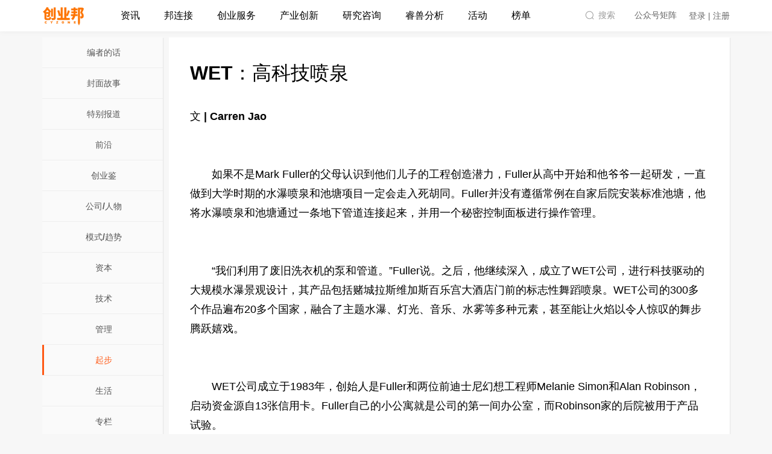

--- FILE ---
content_type: text/html; charset=utf-8
request_url: https://magazine.cyzone.cn/article/199987.html
body_size: 10641
content:
<!DOCTYPE html>
<html lang="zh-CN">
<head>
    <meta http-equiv="Cache-Control" content="no-transform"/>
    <meta http-equiv="Cache-Control" content="no-siteapp"/>
    <meta charset="utf-8">
    <meta http-equiv="X-UA-Compatible" content="IE=edge">
    <title>WET：高科技喷泉 - 起步 - 创业邦</title>
    <meta name="renderer" content="webkit">
    <meta name="keywords" content="创业,投资,创新,创投,股权融资,风险投资,创业项目,投资机构,VC,IPO,融资,天使投资,创业故事,CVC,创业培训,创业社群,孵化加速,大企业创新,大企业创投,城市创新,企业服务,创业培训,创业孵化,互联网创业,创业平台,私募,私募股权,PE,上市,起步,WET：高科技喷泉,创业邦"/>
    <meta name="description" content="WET：高科技喷泉,WET团队设计的百乐宫喷泉成为拉斯维加斯的地标。"/>
    <meta name="applicable-device" content="pc">
    <meta name="apple-mobile-web-app-title" content="创业邦">
    <meta name="apple-mobile-web-app-capable" content="yes" />

    <link rel="stylesheet" type="text/css" href="//tpl3.cyzone.cn/templates/cyzonev4/styles/commen.css?t=202405161732">
    <link rel="stylesheet" type="text/css" href="//tpl3.cyzone.cn/templates/cyzonev4/styles/animate.min.css">
    <link rel="stylesheet" type="text/css" href="//tpl1.cyzone.cn/templates/cyzonev4/js/lib/swiper/swiper.min.css">
    <link rel="stylesheet" type="text/css" href="//tpl1.cyzone.cn/templates/cyzonev4/js/lib/scollbar/jquery.scrollbar.css">
    <script>
        window.TOP_API = '/api/';
        window.API_URL = window.location.protocol + '//api2.cyzone.cn/';
    </script>

    <!-- 请置于所有广告位代码之前 -->
    <script src="//dup.baidustatic.com/js/ds.js"></script>
    <script src="/templates/cyzonev4/js/lib/jquery.min.js"></script>
    <script src="//tpl0.cyzone.cn/templates/cyzonev4/js/lib/moment.js"></script>
    <script src="//tpl1.cyzone.cn/templates/cyzonev4/js/lib/echarts.min.js"></script>
    <script src="//tpl1.cyzone.cn/templates/cyzonev4/js/lib/moment-with-locales.js"></script>
    <script src="//tpl2.cyzone.cn/templates/cyzonev4/js/lib/layer/layer.js"></script>
    <script src="//tpl0.cyzone.cn/templates/cyzonev4/js/modules/dbase_rili.js"></script>
    <script src="//tpl0.cyzone.cn/templates/cyzonev4/js/lib/jquery.SuperSlide.2.1.3.js"></script>
    <script src="//tpl1.cyzone.cn/templates/cyzonev4/js/lib/scollbar/jquery.scrollbar.js"></script>
    <script src="//tpl1.cyzone.cn/templates/cyzonev4/js/lib/swiper/swiper.min.js"></script>
    <script src="//tpl4.cyzone.cn/templates/cyzonev4/js/lib/template-web.js"></script>
    <script src="//tpl4.cyzone.cn/templates/cyzonev4/js/lib/scrolltofixed.js"></script>
    <script src="//tpl2.cyzone.cn/templates/cyzonev4/js/lib/headroom.js"></script>
    <script src="//tpl1.cyzone.cn/templates/cyzonev4/js/lib/function.js"></script>
    <script src="//tpl3.cyzone.cn/templates/cyzonev4/js/modules/commen.js"></script>
    <script src="//tpl3.cyzone.cn/templates/cyzonev4/js/growingio.js"></script>
    
<link rel="stylesheet" type="text/css" href="//www.cyzone.cn//templates/cyzonev4/styles/other.css">

    
    <script>
        $(function(){
            // 每次加载页面，都设置一个新的cookie
            $.cookie('referrer', window.location.href, {domain: '.cyzone.cn'});
        });
    </script>
</head>
<body>

<!--头部-->
<div class="g-header clearfix">
    <div class="header-menu">
        <div class="com-width clearfix">
            <a href="https://www.cyzone.cn/" class="logo"></a>
            <div class="main-nav">
                <ul class="ma-main">
                    <li class="mm-li">
                        <a href="https://www.cyzone.cn/channel/news" class="mm-a">资讯</a>
                    </li>
                    <li class="mm-li">
                        <a href="https://www.cyzone.cn/link" class="mm-a">邦连接</a>
                    </li>
                    <li class="mm-li">
                        <a href="javascript:;" class="mm-a has-child">创业服务</a>
                        <div class="product-list pop-nav animated hide">
                            <ul>
                                <li><a href="https://special.cyzone.cn/special/index/init?special_id=2077">创业邦学园</a></li>
                                <li><a href="https://www.cyzone.cn/product/">在线课堂</a></li>
                                <li><a href="https://special.cyzone.cn/special/index/init?special_id=1841">天使基金</a></li>
                                <li><a href="https://prime.cyzone.cn">优企酷</a></li>
                                <li><a href="https://goingglobal.cyzone.cn/">邦出海</a></li>
                            </ul>
                        </div>
                    </li>
                    <li class="mm-li">
                        <a href="javascript:;" class="mm-a has-child">产业创新</a>
                        <div class="product-list pop-nav animated hide">
                            <ul>
                                <li><a href="https://city.cyzone.cn/#/">城市创新</a></li>
                                <li><a href="https://special.cyzone.cn/special/index/init?special_id=2061">大企业创新</a></li>
                                <li><a href="https://special.cyzone.cn/special/index/init?special_id=2027">创投联盟</a></li>
                            </ul>
                        </div>
                    </li>
                    <li class="mm-li">
                        <a href="https://www.cyzone.cn/report" class="mm-a">研究咨询</a>
                    </li>
                    <li class="mm-li">
                        <a href="//bestla.cyzone.cn" class="mm-a">睿兽分析</a>
                    </li>
                    <li class="mm-li">
                        <a href="https://www.cyzone.cn/conference" class="mm-a">活动</a>
                    </li>
                    <li class="mm-li">
                        <a href="https://www.cyzone.cn/billboard" class="mm-a">榜单</a>
                    </li>
                </ul>
            </div>
            <div class="sub-nav">
                <a class="search-box js-search-btn-box" href="https://www.cyzone.cn/search">
                    <span>搜索</span>
                </a>
                <div class="qrcode-box">
                    <span>公众号矩阵</span>
                </div>
                <div class="auth-info">
                    <ul class="ma-main">
                        <li class="mm-li mm-li-log">
                            <div class="signin">
                                <a data-isinfo="1" id="loginClick" class="tit mm-a" href="//auth.cyzone.cn/?action=magazine#/login">登录 | 注册</a>
                            </div>
                            <div class="login hide">
                                <a class="tit mm-a" href="//www.cyzone.cn/member/home" target="_blank"
                                   title="">
                                    <span class="auth-photo">
                                        <img src="//tpl3.cyzone.cn/templates/cyzonev3/images/logo/square.png">
                                    </span>
                                </a>
                                <div class="auth-list pop-nav animated hide">
                                    <div class="dropdown-item clearfix">
                                        <div class="intro">
                                            <a href="//www.cyzone.cn/member" target="_blank">个人中心</a>
                                        </div>
                                    </div>
                                    <div class="dropdown-item clearfix">
                                        <div class="intro">
                                            <a href="//www.cyzone.cn/member/dashboard/project" target="_blank">工作台</a>
                                        </div>
                                    </div>
                                    <div class="dropdown-item clearfix">
                                        <div class="intro">
                                            <a href="//www.cyzone.cn/member/vip" target="_blank">会员中心</a>
                                        </div>
                                    </div>
                                    <div class="dropdown-item clearfix">
                                        <div class="intro">
                                            <a href="//www.cyzone.cn/member/integral" target="_blank">我的邦积分</a>
                                        </div>
                                    </div>
                                    <div class="dropdown-item clearfix">
                                        <div class="intro">
                                            <a href="//www.cyzone.cn/member/daily" target="_blank">我的订阅</a>
                                        </div>
                                    </div>
                                    <div class="dropdown-item clearfix">
                                        <div class="intro">
                                            <a href="//www.cyzone.cn/member/message" target="_blank">我的消息</a>
                                        </div>
                                    </div>
                                </div>
                            </div>
                        </li>
                    </ul>
                </div>
            </div>
        </div>
    </div>
</div>

<div class="qrcode-matrix">
    <div class="item">
        <img src="https://oss.cyzone.cn/2021/0318/b91211d1e9859fd79bf2b722c68fa2bf.png" alt="创业邦公众号二维码">
        <div class="name">创业邦</div>
        <div class="slogan">帮助创业者成功</div>
    </div>
    <div class="item">
        <img src="https://oss.cyzone.cn/2021/0318/17d2743bfb648473f7635f80899f8afe.png" alt="快鲤鱼公众号二维码">
        <div class="name">快鲤鱼</div>
        <div class="slogan">发现最前沿的创新公司</div>
    </div>
    <div class="item">
        <img src="https://oss.cyzone.cn/2021/0318/81c021c0ae4645a203beba0cd735482d.png" alt="毒舌科技公众号二维码">
        <div class="name">毒舌科技</div>
        <div class="slogan">「毒」立思考的科技媒体</div>
    </div>
    <div class="item">
        <img src="https://oss.cyzone.cn/2022/0113/f6de7c2981a72fc756b7fba112eb79b6.png" alt="创业邦学园公众号二维码">
        <div class="name">创业邦学园</div>
        <div class="slogan">创业者一站式成长平台</div>
    </div>
    <script>
        $(function(){
            $('.g-header .qrcode-box, .qrcode-matrix').hover(function(){
               $('.qrcode-matrix').addClass('active');
            }, function(){
                $('.qrcode-matrix').removeClass('active');
            });
        })
    </script>
</div>



<script>
    var re = "html?show_all";
    var search = window.location.href.indexOf(re);
    if(search > 0) {
        var url_arr = window.location.href.split("#");
        var to = url_arr[1];
        var untreated_href = window.location.href.split(".html");
        untreated_href = untreated_href[0];
        window.location.href = untreated_href+"/show_all.html?page="+to+"#p"+to;
    }
</script>

<div id="main" class="com-width clearfix mt20">
    <div class="ui-crumbs com-width mt20 hide">
        <a href="/">创业邦</a> > <a href="//magazine.cyzone.cn/">《创业邦》杂志</a> > <a href="//magazine.cyzone.cn/m85.html">2015年02月</a> &gt; <a href=""></a> &gt; <span class="ui-crumbs-tit">WET：高科技喷泉</span>
    </div>
    <div class="magazine-wrapper mt20">
        <div class="magazine-left pull-left">
    <div class="magazine-left-content">
                    <ul>
                                <li><a href="//magazine.cyzone.cn/c33.html" >编者的话</a></li>
                                <li><a href="//magazine.cyzone.cn/c1.html" >封面故事</a></li>
                                <li><a href="//magazine.cyzone.cn/c31.html" >特别报道</a></li>
                                <li><a href="//magazine.cyzone.cn/c3.html" >前沿</a></li>
                                <li><a href="//magazine.cyzone.cn/c30.html" >创业鉴</a></li>
                                <li><a href="//magazine.cyzone.cn/c26.html" >公司/人物</a></li>
                                <li><a href="//magazine.cyzone.cn/c32.html" >模式/趋势</a></li>
                                <li><a href="//magazine.cyzone.cn/c6.html" >资本</a></li>
                                <li><a href="//magazine.cyzone.cn/c4.html" >技术</a></li>
                                <li><a href="//magazine.cyzone.cn/c8.html" >管理</a></li>
                                <li class="show-item"><a href="//magazine.cyzone.cn/c9.html" >起步</a></li>
                                <li><a href="//magazine.cyzone.cn/c11.html" >生活</a></li>
                                <li><a href="//magazine.cyzone.cn/c28.html" >专栏</a></li>
                                <li><a href="//magazine.cyzone.cn/c23.html" >读者来信</a></li>
                                <li><a href="//magazine.cyzone.cn/c25.html" >活动</a></li>
                                <li><a href="//magazine.cyzone.cn/c34.html" >创业圈</a></li>
                                <li><a href="//magazine.cyzone.cn/c35.html" >公告牌</a></li>
                                <li><a href="//magazine.cyzone.cn/c29.html" >访谈</a></li>
                                <li><a href="//magazine.cyzone.cn/c36.html" >创新中国</a></li>
                                <li><a href="//magazine.cyzone.cn/c37.html" >专题</a></li>
                                <li><a href="//magazine.cyzone.cn/c38.html" >特写</a></li>
                                <li><a href="//magazine.cyzone.cn/c39.html" >境界</a></li>
                                <li><a href="//magazine.cyzone.cn/c40.html" >年会报道</a></li>
                                <li><a href="//magazine.cyzone.cn/c41.html" >投资开店</a></li>
                            </ul>
        
        <a class="magazine-left-btn" href="//chuangyebangzazhi.taobao.com/" target="_blank">订阅创业邦</a>
    </div>
    <div class="magazine-left-detail">
        <div class="magazine-left-detail-tit"> 上期封面 </div>
                            <div class="magazine-left-detail-img">
                    <a href="//magazine.cyzone.cn/m1.html">
                        <img src="http://img.cyzone.cn/attachment/manage/2021/633415244332230000.JPG" style="border-width:0px;" />
                    </a>
                </div>
                        
            <div class="magazine-left-detail-seach">历史查询:<br />
            <select onchange="javascript:location.href='http://magazine.cyzone.cn/m'+this.value+'.html'" id="magissue" name="magissue">
                                    <option value="1">2007年10月</option>
                                    <option value="2">2007年12月</option>
                                    <option value="3">2008年01月</option>
                                    <option value="4">2008年02月</option>
                                    <option value="5">2008年03月</option>
                                    <option value="6">2008年04月</option>
                                    <option value="7">2008年05月</option>
                                    <option value="8">2008年06月</option>
                                    <option value="9">2008年07月</option>
                                    <option value="10">2008年08月</option>
                                    <option value="11">2008年09月</option>
                                    <option value="12">2008年10月</option>
                                    <option value="13">2008年11月</option>
                                    <option value="14">2008年12月</option>
                                    <option value="15">2009年01月</option>
                                    <option value="16">2009年02月</option>
                                    <option value="17">2009年03月</option>
                                    <option value="18">2009年04月</option>
                                    <option value="19">2009年05月</option>
                                    <option value="20">2009年06月</option>
                                    <option value="21">2009年07月</option>
                                    <option value="22">2009年08月</option>
                                    <option value="23">2009年09月</option>
                                    <option value="24">2009年10月</option>
                                    <option value="25">2009年11月</option>
                                    <option value="26">2009年12月</option>
                                    <option value="27">2010年01月</option>
                                    <option value="28">2010年02月</option>
                                    <option value="29">2010年03月</option>
                                    <option value="30">2010年04月</option>
                                    <option value="31">2010年05月</option>
                                    <option value="32">2010年06月</option>
                                    <option value="33">2010年07月</option>
                                    <option value="34">2010年08月</option>
                                    <option value="35">2010年09月</option>
                                    <option value="36">2010年10月</option>
                                    <option value="37">2010年11月</option>
                                    <option value="38">2010年12月</option>
                                    <option value="39">2011年01月</option>
                                    <option value="40">2011年02月</option>
                                    <option value="41">2011年03月</option>
                                    <option value="42">2011年04月</option>
                                    <option value="43">2011年05月</option>
                                    <option value="44">2011年06月</option>
                                    <option value="45">2011年07月</option>
                                    <option value="46">2011年08月</option>
                                    <option value="47">2011年09月</option>
                                    <option value="48">2011年10月</option>
                                    <option value="49">2011年11月</option>
                                    <option value="50">2011年12月</option>
                                    <option value="51">2012年01月</option>
                                    <option value="52">2012年03月</option>
                                    <option value="53">2012年04月</option>
                                    <option value="54">2012年05月</option>
                                    <option value="55">2012年06月</option>
                                    <option value="56">2012年07月</option>
                                    <option value="57">2012年08月</option>
                                    <option value="58">2012年09月</option>
                                    <option value="59">2012年10月</option>
                                    <option value="60">2012年11月</option>
                                    <option value="61">2012年12月</option>
                                    <option value="62">2013年01月</option>
                                    <option value="63">2013年02月</option>
                                    <option value="64">2013年04月</option>
                                    <option value="65">2013年05月</option>
                                    <option value="66">2013年06月</option>
                                    <option value="67">2013年07月</option>
                                    <option value="68">2013年08月</option>
                                    <option value="69">2013年09月</option>
                                    <option value="70">2013年10月</option>
                                    <option value="71">2013年11月</option>
                                    <option value="72">2013年12月</option>
                                    <option value="73">2014年01月</option>
                                    <option value="74">2014年02月</option>
                                    <option value="75">2014年04月</option>
                                    <option value="76">2014年05月</option>
                                    <option value="77">2014年06月</option>
                                    <option value="78">2014年07月</option>
                                    <option value="79">2014年08月</option>
                                    <option value="80">2014年09月</option>
                                    <option value="81">2014年10月</option>
                                    <option value="82">2014年11月</option>
                                    <option value="83">2014年12月</option>
                                    <option value="84">2015年01月</option>
                                    <option value="85" selected>2015年02月</option>
                                    <option value="86">2015年04月</option>
                                    <option value="87">2015年05月</option>
                                    <option value="88">2015年06月</option>
                                    <option value="89">2015年07月</option>
                                    <option value="90">2015年08月</option>
                                    <option value="91">2015年09月</option>
                                    <option value="92">2015年10月</option>
                                
            </select>
        </div>
    </div>

</div>

        <div class="magazine-wrap pull-right">
            <div id="article">
                <div id="article-hd" class="clearfix">
                    <h1 class="article-tit">WET：高科技喷泉</h1>
                </div>

                <div id="article-content">
                    <p><strong><span style=";">文 | Carren Jao</span></strong></p><br><p>　　如<span style=";">果不是Mark Fuller的父母认识到他们儿子的工程创造潜力，Fuller从高中开始和他爷爷一起研发，一直做到大学时期的水瀑喷泉和池塘项目一定会走入死胡同。Fuller并没有遵循常例在自家后院安装标准池塘，他将水瀑喷泉和池塘通过一条地下管道连接起来，并用一个秘密控制面板进行操作管理。</span></p><br><p>　　&ldquo;我们利用了废旧洗衣机的泵和管道。&rdquo;Fuller说。之后，他继续深入，成立了WET公司，进行科技驱动的大规模水瀑景观设计，其产品包括赌城拉斯维加斯百乐宫大酒店门前的标志性舞蹈喷泉。WET公司的300多个作品遍布20多个国家，融合了主题水瀑、灯光、音乐、水雾等多种元素，甚至能让火焰以令人惊叹的舞步腾跃嬉戏。</p><br><p>　　WET公司成立于1983年，创始人是Fuller和两位前迪士尼幻想工程师Melanie Simon和Alan Robinson，启动资金源自13张信用卡。Fuller自己的小公寓就是公司的第一间办公室，而Robinson家的后院被用于产品试验。</p><br><p>　　如今，WET公司坐落于洛杉矶一个绵延14万平方英尺的校区，内有高科技化学和光学实验室，一个顶尖水准的木工工场和45台定制机械。每一天都有包括图形设计师、科学家、工程师、动画师和建筑师在内的约300名员工共同为18〜21个项目工作。这些项目将于未来三年内投入使用。</p><br><p>　　一个典型的WET项目会交由50人组成的团队负责，并在1~2年内将创意概念最终实现。项目竣工后，WET提供每年定期回访、定期维护等客户支持服务。某些情况下，WET员工会长期驻守现场，提供操作和维护服务。公司的辉煌业绩包括修复纽约洛克菲勒中心标志性的普罗米修斯喷泉、设计并兴建2002年盐湖城冬奥会火炬塔和落差达450英尺的全球最大的迪拜音乐喷泉(The Dubai Fountain)。</p><br><p>　　Fuller表示，公司今年的年收益目标是至少5000万美元，而明年将由在北京、上海、芝加哥、迪拜、伊斯坦布尔、墨西哥城、拉斯维加斯、巴哈马和科威特的项目带来7000万〜7500万美元的收益。</p><br><p>　　WET公司的首个重大工程是始建于1986年的达拉斯喷泉广场。这是一个与建筑师贝聿铭、景观设计师Dan Kiley和Peter Ker Walker共同合作的项目。Fuller评价它是&ldquo;地球上首个水流并非从池子里喷射而出的喷泉&rdquo;。</p><br><p>　　但在达拉斯喷泉广场之后，公司的发展渐缓。直到赌场大亨Steve Wynn邀请Fuller共进晚餐，商讨为他的新拉斯维加斯酒店创建一个前所未见的迷人景观，公司才又复现生机。这次谈话促成了又一知名喷泉的诞生，即于1998年建成的百乐宫音乐喷泉。百乐宫喷泉项目是WET公司的里程碑，证明了公司做出的项目也能成为旅游目的地，吸引大批游客，创造经济价值。</p><br><p>　　&ldquo;喷泉已经成为我们游乐场的代名词了。&rdquo;米高梅集团(MGM Resorts International，一家集博彩、酒店和娱乐于一体的控股公司)公共关系部高级副总裁Jenn Michaels说，&ldquo;我们很清楚，来自全球各地的游客是来看那座地标的，然后才会顺便进入我们的酒店感受一下我们提供的各种服务。&rdquo;</p><br><p>　　2013年，百乐宫喷泉荣登TripAdvisor&ldquo;旅行者之选&rdquo;(Traveller&rsquo;s Choice)美国地标排行榜榜首。Michaels说：&ldquo;人们一看到那个喷泉就立刻想到它代表拉斯维加斯，代表百乐宫大酒店。一个孤立的形象在全球民众眼中具有如此丰富的含义，这真是个奇迹。&rdquo;</p><br><p>　　WET正在开发位于拉斯维加斯的项目中的其他元素，毕竟拉斯维加斯是景观之都。在幻象大酒店(The Mirage)，水与火共舞，这个全球最大的火景喷泉每天都上演着火山喷发的奇景。而在城市中心(CityCenter Las Vegas)，冰柱从浅池缓缓浮现，让游人们得以在沙漠艳阳的炙烤下感受到一抹沁凉。</p><br><p>　　这一切都是那么酷!</p><br><p>　　译 | Nana</p><br><p>　　编辑元素：</p><br><p>　　如何坚持创新</p><br><p>　　WET专注创新30年，但引领行业先锋也是一把双刃剑。公司经常抛出精妙绝伦的创意，却只能期待下一个顾客懂得欣赏。作为联合创始人，Mark Fuller给出了公司稳步发展的建议。</p><br><p>　　追求完美：&ldquo;如果没有达到&lsquo;天哪，我无法忍受我的设计竟然还没有实现&rsquo;的地步，我们就不会停止对设计的修改。&rdquo;Fuller说。他深深明白一个设计项目走上正轨的标志是设计师们迫不及待地想看到图纸变成实物。&ldquo;如果没有那种&lsquo;天哪，我憋不住了，好想跑出去在现实中看到那个喷泉啊&rsquo;的感觉，我就知道我们做得还不够好。&rdquo;</p><br><p>　　团队合作：一个WET项目的创建需要无数个专业领域的人员参与，从化学家到机械工程师，每个人都应该直言不讳。&ldquo;每个人都应该捍卫自己的创意，强势地表达出自己希望项目最终呈现的样子或者指出当前存在的错误。&rdquo;</p><br><p>　　鼓励学习：&ldquo;我们从不因为犯错而辞退员工。&rdquo;WET高层致力于培养员工的好奇心、探索精神和学习精神，也能包容随之而来的各种差错。公司的WET YOU项目提供从物理学到即兴演说等各类免费课程，旨在开拓员工的视野。</p><br><p>　　勇往直前：&ldquo;我们寻求的是具有压迫感的挑战。&rdquo;Fuller说，&ldquo;我们接手的是那些看起来可行，但操作起来却不那么简单的项目。鼓励探索实践的理念令WET的设计师们可以利用公司丰富的资源试验他们的创意。3D打印实验室、木工工场和创意无限的同事都是设计师在公司可以充分利用的资源。</p>                </div>

                <div class="magezine-ad">
                    <a href="//chuangyebangzazhi.taobao.com/" target="_blank">
                        订阅《创业邦》杂志，把握未来商机！
                    </a>
                </div>

                
            </div>
        </div>
    </div>
</div>
<script>
    $(function () {
        $.get(window.TOP_API + '/content/content/pv?content_id=199987');
    });
</script>
<!--底部-->
<!--底部-->
<div class="g-footer">
    <div class="footer-inner">
        <div class="com-width">
            <div class="f-main">
                <div class="logo-panel"><div class="logo"><img src="//www.cyzone.cn/img/logo/orange.png" alt=""></div></div>
                <div class="link">
                <div class="f-bar">
                    <h3>关于我们</h3>
                    <ul>
                        <li><a href="https://special.cyzone.cn/special/index/init?special_id=1903" target="_blank">公司介绍</a></li>
                        <li><a href="https://special.cyzone.cn/special/index/type?type_id=917" target="_blank">联系我们</a></li>
                        <li><a href="https://special.cyzone.cn/special/index/type?type_id=743" target="_blank">顾问委员会</a></li>
                        <li><a href="https://special.cyzone.cn/special/index/type?type_id=748" target="_blank">诚聘英才</a></li>
                    </ul>
                </div>
                <div class="f-bar">
                    <h3>订阅服务</h3>
                    <ul>
                        <li><a href="//bestla.cyzone.cn/" target="_blank">睿兽会员</a></li>
                        <li><a href="//www.cyzone.cn/link/daily" target="_blank">产业日报</a></li>
                        <li><a href="//bestla.cyzone.cn/saas/landscape/atlasList" target="_blank">产业图谱</a></li>
                        <li><a href="//www.cyzone.cn/report" target="_blank">研究报告</a></li>
                    </ul>
                </div>
                <div class="f-bar">
                    <h3>特别推荐</h3>
                    <ul>
                        <li><a href="//bestla.cyzone.cn/" target="_blank">睿兽分析</a></li>
                        <li><a href="http://www.kaidianbang.com/" target="_blank">开店邦</a></li>
<li><a href="https://special.cyzone.cn/special/index/type?type_id=746" target="_blank">友情合作</a></li>
                    </ul>
                </div>
<div class="f-bar">
                    <h3>法律相关</h3>
                    <ul>
                        <li><a href="https://special.cyzone.cn/special/index/type?type_id=747" target="_blank">版权声明</a></li>
                        <li><a href="https://special.cyzone.cn/special/index/type?type_id=749" target="_blank">协议中心</a></li>
                    </ul>
                </div>
</div>
            </div>
            <div class="copyright">
                <p>Copyright 2007-
                    2024 cyzone.cn All rights reserved 京ICP证070362号 <a style="color: #777"
                        target="_blank" href="https://beian.miit.gov.cn/">京ICP备08103950-1号</a> <a style="color: #777"
                        target="_blank" href="https://beian.miit.gov.cn/">京ICP备08103950-9号</a> <a style="color: #777"
                        target="_blank" href="https://beian.miit.gov.cn/">京ICP备08103950-10号</a> 新出发京零字第朝140005号
                </p>
                <p>爱奇清科（北京）信息科技有限公司 地址：北京市朝阳区利泽西街东湖国际中心A座9层 | <a
                        href="https://oss.cyzone.cn/2018/1123/2449b2ef2b9e612ed17482fd1a17d8c5.pdf" target="_blank"
                        style="color:#9c9c9c">网络文化经营许可证（京网文[2018]2153-213号）</a></p>
                <div style="margin:0 auto;">
                    <p style="display: inline-block;">违法和不良信息举报电话：010-53391121 举报邮箱：db@cyzone.cn</p>
                    <a target="_blank"
                        href="http://www.beian.gov.cn/portal/registerSystemInfo?recordcode=11010502035114"
                        style="display:inline-block;text-decoration:none;height:20px;line-height:20px;">
                        <p
                            style="height:20px;line-height:20px;margin: 0px 0px 0px 5px; color:#939393;padding-left:20px;background:url('//oss.cyzone.cn/2021/0423/228e58cb1585de9884d77635d06eafaa.png') no-repeat left center;background-size: 9% 75%;">
                            京公网安备
                            11010502035114号</p>
                    </a>
                    <a data-layer="https://oss.cyzone.cn/2021/0510/d507bfc30656a826090d2d487a56cb81.png"
                        href="https://oss.cyzone.cn/2021/0423/72bc8bdadbfce2c2edfd437cbde46cc7.pdf" target="_blank"
                        style="color:#9c9c9c;display:inline-block;height:20px;line-height:20px;margin-left:10px;">营业执照</a>
                    <a data-layer="https://oss.cyzone.cn/2021/0521/5175eeabce9135080607f9ca1ea33275.jpg"
                        href="https://oss.cyzone.cn/2021/0521/7455f5e7055d08864300a9447a3aa03a.pdf" target="_blank"
                        style="color:#9c9c9c;display:inline-block;height:20px;line-height:20px;margin-left:10px;">出版物经营许可证</a>
                </div>
            </div>

        </div>
    </div>
</div>
<script>
    $(function () {
        $('.copyright a').click(function () {
            var url = $(this).data('layer');
            if (url) {
                layer.open({
                title: '资质文件',
                area: '800px',
                offset: '50px',
                type: 1,
                anim: 2,
                shadeClose: true, //开启遮罩关闭
                content: '<img width="100%" src="' + url + '">'
              });
              return false;
            }
        });
    })
</script>
<div class="layer-bestla">
    <div class="inner">
        <div class="close" title="关闭"></div>
        <div class="img">
            <img src="//oss.cyzone.cn/2022/0214/3b8e71dad3e517b8ee70407abfb32e56.png" alt="">
        </div>
        <div class="layer-foot">
            <p>产品服务升级，如需试用本功能，敬请移步至睿兽分析</p>
            <a href="https://bestla.cyzone.cn" class="btn">跳转至睿兽分析打开</a>
            <a href="javascript:;" class="cancel">知道了，下次再去</a>
        </div>
    </div>
    <script>
        $(function(){
          $('body').on('click', '.redirect-bestla', function(){
            $('.layer-bestla').addClass('show');
          });
          $('.layer-bestla .close, .layer-bestla .cancel').click(function(){
            $(this).parents('.layer-bestla').removeClass('show');
          });
        })
    </script>
</div>

<script>
    $(function() {
        $('a').each(function() {
            var $ele = $(this);
            var url = ($(this).attr('href')).toLowerCase();
            var name = $(this).html();
            if( url.indexOf('magazine/articles/') != -1 ) {
                var id = url.split('magazine/articles/')[1];
                $ele.attr('href', 'javascript:;');
                $.post('//special.cyzone.cn/content/index/oldid', {
                    id: id
                }, function(res) {
                    $ele.attr('href', 'https://magazine.cyzone.cn/article/'+res.data.content_id+'.html');
                });
            }
        });
    });
</script>

<script src="//tpl2.cyzone.cn/templates/cyzonev4/js/ga.js"></script>
<div style="display:none;">
    <script type="text/javascript">
        var _bdhmProtocol = (("https:" == document.location.protocol) ? " https://" : " http://");
        document.write(unescape("%3Cscript src='" + _bdhmProtocol + "hm.baidu.com/h.js%3F5f6b02d88ea6aa37bfd72ee1b554bf6f' type='text/javascript'%3E%3C/script%3E"));
    </script>
</div>
</body>

</html>



--- FILE ---
content_type: text/html; charset=utf-8
request_url: https://magazine.cyzone.cn/api//content/content/pv?content_id=199987
body_size: 8702
content:
<!DOCTYPE html>
<html lang="zh-CN">
<head>
    <meta http-equiv="Cache-Control" content="no-transform"/>
    <meta http-equiv="Cache-Control" content="no-siteapp"/>
    <meta charset="utf-8">
    <meta http-equiv="X-UA-Compatible" content="IE=edge">
    <title>杂志期号 - 创业邦</title>
    <meta name="renderer" content="webkit">
    <meta name="keywords" content="创业邦  -  关注创新经济及其推动者,杂志期号,,创业邦"/>
    <meta name="description" content="创业邦  -  关注创新经济及其推动者,杂志期号,"/>
    <meta name="applicable-device" content="pc">
    <meta name="apple-mobile-web-app-title" content="创业邦">
    <meta name="apple-mobile-web-app-capable" content="yes" />

    <link rel="stylesheet" type="text/css" href="//tpl3.cyzone.cn/templates/cyzonev4/styles/commen.css?t=202405161732">
    <link rel="stylesheet" type="text/css" href="//tpl3.cyzone.cn/templates/cyzonev4/styles/animate.min.css">
    <link rel="stylesheet" type="text/css" href="//tpl1.cyzone.cn/templates/cyzonev4/js/lib/swiper/swiper.min.css">
    <link rel="stylesheet" type="text/css" href="//tpl1.cyzone.cn/templates/cyzonev4/js/lib/scollbar/jquery.scrollbar.css">
    <script>
        window.TOP_API = '/api/';
        window.API_URL = window.location.protocol + '//api2.cyzone.cn/';
    </script>

    <!-- 请置于所有广告位代码之前 -->
    <script src="//dup.baidustatic.com/js/ds.js"></script>
    <script src="/templates/cyzonev4/js/lib/jquery.min.js"></script>
    <script src="//tpl0.cyzone.cn/templates/cyzonev4/js/lib/moment.js"></script>
    <script src="//tpl1.cyzone.cn/templates/cyzonev4/js/lib/echarts.min.js"></script>
    <script src="//tpl1.cyzone.cn/templates/cyzonev4/js/lib/moment-with-locales.js"></script>
    <script src="//tpl2.cyzone.cn/templates/cyzonev4/js/lib/layer/layer.js"></script>
    <script src="//tpl0.cyzone.cn/templates/cyzonev4/js/modules/dbase_rili.js"></script>
    <script src="//tpl0.cyzone.cn/templates/cyzonev4/js/lib/jquery.SuperSlide.2.1.3.js"></script>
    <script src="//tpl1.cyzone.cn/templates/cyzonev4/js/lib/scollbar/jquery.scrollbar.js"></script>
    <script src="//tpl1.cyzone.cn/templates/cyzonev4/js/lib/swiper/swiper.min.js"></script>
    <script src="//tpl4.cyzone.cn/templates/cyzonev4/js/lib/template-web.js"></script>
    <script src="//tpl4.cyzone.cn/templates/cyzonev4/js/lib/scrolltofixed.js"></script>
    <script src="//tpl2.cyzone.cn/templates/cyzonev4/js/lib/headroom.js"></script>
    <script src="//tpl1.cyzone.cn/templates/cyzonev4/js/lib/function.js"></script>
    <script src="//tpl3.cyzone.cn/templates/cyzonev4/js/modules/commen.js"></script>
    <script src="//tpl3.cyzone.cn/templates/cyzonev4/js/growingio.js"></script>
    
<link rel="stylesheet" type="text/css" href="//tpl0.cyzone.cn/templates/cyzonev4/styles/other.css">

    
    <script>
        $(function(){
            // 每次加载页面，都设置一个新的cookie
            $.cookie('referrer', window.location.href, {domain: '.cyzone.cn'});
        });
    </script>
</head>
<body>

<!--头部-->
<div class="g-header clearfix">
    <div class="header-menu">
        <div class="com-width clearfix">
            <a href="https://www.cyzone.cn/" class="logo"></a>
            <div class="main-nav">
                <ul class="ma-main">
                    <li class="mm-li">
                        <a href="https://www.cyzone.cn/channel/news" class="mm-a">资讯</a>
                    </li>
                    <li class="mm-li">
                        <a href="https://www.cyzone.cn/link" class="mm-a">邦连接</a>
                    </li>
                    <li class="mm-li">
                        <a href="javascript:;" class="mm-a has-child">创业服务</a>
                        <div class="product-list pop-nav animated hide">
                            <ul>
                                <li><a href="https://special.cyzone.cn/special/index/init?special_id=2077">创业邦学园</a></li>
                                <li><a href="https://www.cyzone.cn/product/">在线课堂</a></li>
                                <li><a href="https://special.cyzone.cn/special/index/init?special_id=1841">天使基金</a></li>
                                <li><a href="https://prime.cyzone.cn">优企酷</a></li>
                                <li><a href="https://goingglobal.cyzone.cn/">邦出海</a></li>
                            </ul>
                        </div>
                    </li>
                    <li class="mm-li">
                        <a href="javascript:;" class="mm-a has-child">产业创新</a>
                        <div class="product-list pop-nav animated hide">
                            <ul>
                                <li><a href="https://city.cyzone.cn/#/">城市创新</a></li>
                                <li><a href="https://special.cyzone.cn/special/index/init?special_id=2061">大企业创新</a></li>
                                <li><a href="https://special.cyzone.cn/special/index/init?special_id=2027">创投联盟</a></li>
                            </ul>
                        </div>
                    </li>
                    <li class="mm-li">
                        <a href="https://www.cyzone.cn/report" class="mm-a">研究咨询</a>
                    </li>
                    <li class="mm-li">
                        <a href="//bestla.cyzone.cn" class="mm-a">睿兽分析</a>
                    </li>
                    <li class="mm-li">
                        <a href="https://www.cyzone.cn/conference" class="mm-a">活动</a>
                    </li>
                    <li class="mm-li">
                        <a href="https://www.cyzone.cn/billboard" class="mm-a">榜单</a>
                    </li>
                </ul>
            </div>
            <div class="sub-nav">
                <a class="search-box js-search-btn-box" href="https://www.cyzone.cn/search">
                    <span>搜索</span>
                </a>
                <div class="qrcode-box">
                    <span>公众号矩阵</span>
                </div>
                <div class="auth-info">
                    <ul class="ma-main">
                        <li class="mm-li mm-li-log">
                            <div class="signin">
                                <a data-isinfo="1" id="loginClick" class="tit mm-a" href="//auth.cyzone.cn/?action=magazine#/login">登录 | 注册</a>
                            </div>
                            <div class="login hide">
                                <a class="tit mm-a" href="//www.cyzone.cn/member/home" target="_blank"
                                   title="">
                                    <span class="auth-photo">
                                        <img src="//tpl3.cyzone.cn/templates/cyzonev3/images/logo/square.png">
                                    </span>
                                </a>
                                <div class="auth-list pop-nav animated hide">
                                    <div class="dropdown-item clearfix">
                                        <div class="intro">
                                            <a href="//www.cyzone.cn/member" target="_blank">个人中心</a>
                                        </div>
                                    </div>
                                    <div class="dropdown-item clearfix">
                                        <div class="intro">
                                            <a href="//www.cyzone.cn/member/dashboard/project" target="_blank">工作台</a>
                                        </div>
                                    </div>
                                    <div class="dropdown-item clearfix">
                                        <div class="intro">
                                            <a href="//www.cyzone.cn/member/vip" target="_blank">会员中心</a>
                                        </div>
                                    </div>
                                    <div class="dropdown-item clearfix">
                                        <div class="intro">
                                            <a href="//www.cyzone.cn/member/integral" target="_blank">我的邦积分</a>
                                        </div>
                                    </div>
                                    <div class="dropdown-item clearfix">
                                        <div class="intro">
                                            <a href="//www.cyzone.cn/member/daily" target="_blank">我的订阅</a>
                                        </div>
                                    </div>
                                    <div class="dropdown-item clearfix">
                                        <div class="intro">
                                            <a href="//www.cyzone.cn/member/message" target="_blank">我的消息</a>
                                        </div>
                                    </div>
                                </div>
                            </div>
                        </li>
                    </ul>
                </div>
            </div>
        </div>
    </div>
</div>

<div class="qrcode-matrix">
    <div class="item">
        <img src="https://oss.cyzone.cn/2021/0318/b91211d1e9859fd79bf2b722c68fa2bf.png" alt="创业邦公众号二维码">
        <div class="name">创业邦</div>
        <div class="slogan">帮助创业者成功</div>
    </div>
    <div class="item">
        <img src="https://oss.cyzone.cn/2021/0318/17d2743bfb648473f7635f80899f8afe.png" alt="快鲤鱼公众号二维码">
        <div class="name">快鲤鱼</div>
        <div class="slogan">发现最前沿的创新公司</div>
    </div>
    <div class="item">
        <img src="https://oss.cyzone.cn/2021/0318/81c021c0ae4645a203beba0cd735482d.png" alt="毒舌科技公众号二维码">
        <div class="name">毒舌科技</div>
        <div class="slogan">「毒」立思考的科技媒体</div>
    </div>
    <div class="item">
        <img src="https://oss.cyzone.cn/2022/0113/f6de7c2981a72fc756b7fba112eb79b6.png" alt="创业邦学园公众号二维码">
        <div class="name">创业邦学园</div>
        <div class="slogan">创业者一站式成长平台</div>
    </div>
    <script>
        $(function(){
            $('.g-header .qrcode-box, .qrcode-matrix').hover(function(){
               $('.qrcode-matrix').addClass('active');
            }, function(){
                $('.qrcode-matrix').removeClass('active');
            });
        })
    </script>
</div>



<div id="main" class="com-width mt20 clearfix">
    <!--content-->
    <div class="mag-content">
        <div id="magazine" class="magazine">
            <div class="magazine-hd clearfix">
                <div class="magazine-hd-left pull-left">
                                        <div class="magazine-img pull-left">
                        <div class="magazine-img-con">
                            <a href="http://magazine.cyzone.cn/m92.html" title="总第X期">
                                <img src="//oss.cyzone.cn/2015/1102/20151102040012313.jpg?x-oss-process=image/resize,w_133,h_174,limit_0/format,jpg/quality,q_95" width="133" height="174" alt="">
                            </a>
                        </div>
                        <div class="magazine-img-info">
                            <a href="http://magazine.cyzone.cn/m92.html" title="总第X期">
                                2015年  第10期
                            </a>
                        </div>
                    </div>
                    
                    <div class="mag_con_txt">
<dl class="clearfix">
<dt><a class="orange" href="http://www.cyzone.cn/a/20150814/278750.html" target="_blank">2015中国最佳创业城市</a></dt>
<dd class="mag_con_piece">来自 <a class="line_through" href="http://magazine.cyzone.cn/c1.html" target="_blank">封面故事</a></dd>
<dd class="mag_con_note">不同城市不同的创业基因、气质和禀赋条件总是要吸引不同类型的创业者。<a class="orange" href="http://www.cyzone.cn/a/20151028/282520.html" target="_blank">[详细]</a></dd>
<dd class="mag_con_piece">[<a href="http://magazine.cyzone.cn/c3.html">前沿</a>]&nbsp;<a class="orange" href="http://www.cyzone.cn/a/20150904/279874.html"><span style="line-height: normal;">校园分期大突围</span></a></dd>
</dl>
<ul>
<li>[<a href="http://magazine.cyzone.cn/c9.html">起步</a>]<a class="orange" href="http://www.cyzone.cn/a/20150528/275513.html">&nbsp;</a><a href="http://magazine.cyzone.cn/articles/201507/3824.html"><span style="line-height: normal;">Reformation：谁说环保和时尚不可兼得？</span></a></li>
<li><a href="http://magazine.cyzone.cn/c33.html">[</a><a href="http://magazine.cyzone.cn/c8.html">编者</a><a href="http://magazine.cyzone.cn/c33.html">的话</a>]<a href="http://www.cyzone.cn/a/20150709/277128.html">&nbsp;</a><a href="http://www.cyzone.cn/a/20151030/282813.html"><span style="background-color: initial;">孵化器的似水流年，众创空间的缤纷泡沫</span></a></li>
<li>[<a href="http://magazine.cyzone.cn/c38.html">特写</a>]<a href="http://kuailiyu.cyzone.cn/article/14091.html">&nbsp;</a><a href="http://magazine.cyzone.cn/articles/201508/3854.html"><span style="background-color: initial;">挂号网：不要抱怨没有资源，要霸占资源</span></a></li>
</ul>
</div>

<!--index_left_magazine2-->
                </div>
                <div class="magazine-hd-right pull-right">
                    <div class="ad_1"><!-- 广告位：Magazine_Right_1 -->
<script type="text/javascript">BAIDU_CLB_fillSlot("367293");</script><!--magazine_index_right_ad1-->
</div>
                </div>
            </div>

            <div class="magazine-content clearfix">
                <div class="mag-t-btn pull-left"><a href="//chuangyebangzazhi.taobao.com/" title="订阅杂志">订阅杂志</a> <a href="http://magazine.cyzone.cn/m92.html" title="2015中国最佳创业城市">在线阅读</a></div>
                <div class="magazine-search pull-left">
                    <div class="search left" style="width:auto;">往期查询
                        <select id="magissue" name="magissue">
                                                        <option value="1">2007年10月</option>
                                                        <option value="2">2007年12月</option>
                                                        <option value="3">2008年01月</option>
                                                        <option value="4">2008年02月</option>
                                                        <option value="5">2008年03月</option>
                                                        <option value="6">2008年04月</option>
                                                        <option value="7">2008年05月</option>
                                                        <option value="8">2008年06月</option>
                                                        <option value="9">2008年07月</option>
                                                        <option value="10">2008年08月</option>
                                                        <option value="11">2008年09月</option>
                                                        <option value="12">2008年10月</option>
                                                        <option value="13">2008年11月</option>
                                                        <option value="14">2008年12月</option>
                                                        <option value="15">2009年01月</option>
                                                        <option value="16">2009年02月</option>
                                                        <option value="17">2009年03月</option>
                                                        <option value="18">2009年04月</option>
                                                        <option value="19">2009年05月</option>
                                                        <option value="20">2009年06月</option>
                                                        <option value="21">2009年07月</option>
                                                        <option value="22">2009年08月</option>
                                                        <option value="23">2009年09月</option>
                                                        <option value="24">2009年10月</option>
                                                        <option value="25">2009年11月</option>
                                                        <option value="26">2009年12月</option>
                                                        <option value="27">2010年01月</option>
                                                        <option value="28">2010年02月</option>
                                                        <option value="29">2010年03月</option>
                                                        <option value="30">2010年04月</option>
                                                        <option value="31">2010年05月</option>
                                                        <option value="32">2010年06月</option>
                                                        <option value="33">2010年07月</option>
                                                        <option value="34">2010年08月</option>
                                                        <option value="35">2010年09月</option>
                                                        <option value="36">2010年10月</option>
                                                        <option value="37">2010年11月</option>
                                                        <option value="38">2010年12月</option>
                                                        <option value="39">2011年01月</option>
                                                        <option value="40">2011年02月</option>
                                                        <option value="41">2011年03月</option>
                                                        <option value="42">2011年04月</option>
                                                        <option value="43">2011年05月</option>
                                                        <option value="44">2011年06月</option>
                                                        <option value="45">2011年07月</option>
                                                        <option value="46">2011年08月</option>
                                                        <option value="47">2011年09月</option>
                                                        <option value="48">2011年10月</option>
                                                        <option value="49">2011年11月</option>
                                                        <option value="50">2011年12月</option>
                                                        <option value="51">2012年01月</option>
                                                        <option value="52">2012年03月</option>
                                                        <option value="53">2012年04月</option>
                                                        <option value="54">2012年05月</option>
                                                        <option value="55">2012年06月</option>
                                                        <option value="56">2012年07月</option>
                                                        <option value="57">2012年08月</option>
                                                        <option value="58">2012年09月</option>
                                                        <option value="59">2012年10月</option>
                                                        <option value="60">2012年11月</option>
                                                        <option value="61">2012年12月</option>
                                                        <option value="62">2013年01月</option>
                                                        <option value="63">2013年02月</option>
                                                        <option value="64">2013年04月</option>
                                                        <option value="65">2013年05月</option>
                                                        <option value="66">2013年06月</option>
                                                        <option value="67">2013年07月</option>
                                                        <option value="68">2013年08月</option>
                                                        <option value="69">2013年09月</option>
                                                        <option value="70">2013年10月</option>
                                                        <option value="71">2013年11月</option>
                                                        <option value="72">2013年12月</option>
                                                        <option value="73">2014年01月</option>
                                                        <option value="74">2014年02月</option>
                                                        <option value="75">2014年04月</option>
                                                        <option value="76">2014年05月</option>
                                                        <option value="77">2014年06月</option>
                                                        <option value="78">2014年07月</option>
                                                        <option value="79">2014年08月</option>
                                                        <option value="80">2014年09月</option>
                                                        <option value="81">2014年10月</option>
                                                        <option value="82">2014年11月</option>
                                                        <option value="83">2014年12月</option>
                                                        <option value="84">2015年01月</option>
                                                        <option value="85">2015年02月</option>
                                                        <option value="86">2015年04月</option>
                                                        <option value="87">2015年05月</option>
                                                        <option value="88">2015年06月</option>
                                                        <option value="89">2015年07月</option>
                                                        <option value="90">2015年08月</option>
                                                        <option value="91">2015年09月</option>
                                                        <option value="92">2015年10月</option>
                                                        
                        </select>
                        <input type="submit" name="sa" value="查询" class="btn_search1" onclick="javascript:window.open('http://magazine.cyzone.cn/m'+$('#magissue').val()+'.html')">
                        <input type="button" onclick="javascript:window.open('http://chuangyebangzazhi.taobao.com/')" value="杂志定阅">
                    </div>
                </div>
            </div>
        </div>

        <div class="magazine_con">
                        <div class="cytop_title clearfix">
                <ul id="issueyear" class="issueyear-hd">
                    <li class="ui-tab-tit show-item">最新杂志</li>
                                        <li data-year="2015" class="ui-tab-tit">2015年</li>
                                        <li data-year="2014" class="ui-tab-tit">2014年</li>
                                        <li data-year="2013" class="ui-tab-tit">2013年</li>
                                        <li data-year="2012" class="ui-tab-tit">2012年</li>
                                        <li data-year="2011" class="ui-tab-tit">2011年</li>
                                        <li data-year="2010" class="ui-tab-tit">2010年</li>
                                        <li data-year="2009" class="ui-tab-tit">2009年</li>
                                        <li data-year="2008" class="ui-tab-tit">2008年</li>
                                        <li data-year="2007" class="ui-tab-tit">2007年</li>
                    　       　
                </ul>
                <script type="text/javascript">
                    $(function(){
                        $('#issueyear li').click(function(){
                            $('#issueyear li').each(function(){$(this).removeClass('show-item');});
                            $(this).addClass('show-item');
                            $.get('/content/index/init?tpl=category_magazine_ajax&cat_id=648&year='+$(this).data('year'),function(data){$('#issueinner').html(data);return false;})
                        });
                    });
                </script>
            </div>

            <div id="issueinner" class="magazine-art clearfix">
                                <ul class="magazine-art-list">
                                        <li>
                        <div class="magazine-pic-con pull-left"><a class="blue_1" title="2015中国最佳创业城市" href="http://magazine.cyzone.cn/m92.html" target="_blank"><img alt="2015中国最佳创业城市" src="//oss.cyzone.cn/2015/1102/20151102040012313.jpg" width="133" height="174"></a></div>
                        <div class="magazine-art pull-left">
                            <dl class="clearfix">
                                <dt>封面文章</dt>
                                <dd class="magazine-art-tit"><a title="2015中国最佳创业城市" href="http://magazine.cyzone.cn/m92.html" target="_blank" >2015中国最佳创业城市</a></dd>
                                <dd class="magazine-art-pos">
                                    出版：2015-10-05<br/>
                                    年度期号：10<br/>
                                    总期号：92                                </dd>
                            </dl>
                        </div>
                    </li>
                                        <li>
                        <div class="magazine-pic-con pull-left"><a class="blue_1" title="虎扑 体育炼金" href="http://magazine.cyzone.cn/m91.html" target="_blank"><img alt="虎扑 体育炼金" src="//oss.cyzone.cn/2015/0901/20150901103653972.jpg" width="133" height="174"></a></div>
                        <div class="magazine-art pull-left">
                            <dl class="clearfix">
                                <dt>封面文章</dt>
                                <dd class="magazine-art-tit"><a title="虎扑 体育炼金" href="http://magazine.cyzone.cn/m91.html" target="_blank" >虎扑 体育炼金</a></dd>
                                <dd class="magazine-art-pos">
                                    出版：2015-09-05<br/>
                                    年度期号：9<br/>
                                    总期号：91                                </dd>
                            </dl>
                        </div>
                    </li>
                                        <li>
                        <div class="magazine-pic-con pull-left"><a class="blue_1" title="领英自我革命" href="http://magazine.cyzone.cn/m90.html" target="_blank"><img alt="领英自我革命" src="//oss.cyzone.cn/2015/0813/20150813114713415.jpg" width="133" height="174"></a></div>
                        <div class="magazine-art pull-left">
                            <dl class="clearfix">
                                <dt>封面文章</dt>
                                <dd class="magazine-art-tit"><a title="领英自我革命" href="http://magazine.cyzone.cn/m90.html" target="_blank" >领英自我革命</a></dd>
                                <dd class="magazine-art-pos">
                                    出版：2015-08-05<br/>
                                    年度期号：8<br/>
                                    总期号：90                                </dd>
                            </dl>
                        </div>
                    </li>
                                        <li>
                        <div class="magazine-pic-con pull-left"><a class="blue_1" title="2015最值得关注的创新公司" href="http://magazine.cyzone.cn/m89.html" target="_blank"><img alt="2015最值得关注的创新公司" src="//oss.cyzone.cn/2015/0708/20150708030125484.jpg" width="133" height="174"></a></div>
                        <div class="magazine-art pull-left">
                            <dl class="clearfix">
                                <dt>封面文章</dt>
                                <dd class="magazine-art-tit"><a title="2015最值得关注的创新公司" href="http://magazine.cyzone.cn/m89.html" target="_blank" >2015最值得关注的创新公司</a></dd>
                                <dd class="magazine-art-pos">
                                    出版：2015-07-05<br/>
                                    年度期号：7<br/>
                                    总期号：89                                </dd>
                            </dl>
                        </div>
                    </li>
                                        <li>
                        <div class="magazine-pic-con pull-left"><a class="blue_1" title="新三板带你飞" href="http://magazine.cyzone.cn/m88.html" target="_blank"><img alt="新三板带你飞" src="//oss.cyzone.cn/2015/0612/20150612035458938.jpg" width="133" height="174"></a></div>
                        <div class="magazine-art pull-left">
                            <dl class="clearfix">
                                <dt>封面文章</dt>
                                <dd class="magazine-art-tit"><a title="新三板带你飞" href="http://magazine.cyzone.cn/m88.html" target="_blank" >新三板带你飞</a></dd>
                                <dd class="magazine-art-pos">
                                    出版：2015-06-05<br/>
                                    年度期号：6<br/>
                                    总期号：88                                </dd>
                            </dl>
                        </div>
                    </li>
                                        <li>
                        <div class="magazine-pic-con pull-left"><a class="blue_1" title="2015年40位40岁以下投资人" href="http://magazine.cyzone.cn/m87.html" target="_blank"><img alt="2015年40位40岁以下投资人" src="//oss.cyzone.cn/2015/0526/20150526111246485.jpg" width="133" height="174"></a></div>
                        <div class="magazine-art pull-left">
                            <dl class="clearfix">
                                <dt>封面文章</dt>
                                <dd class="magazine-art-tit"><a title="2015年40位40岁以下投资人" href="http://magazine.cyzone.cn/m87.html" target="_blank" >2015年40位40岁以下投资人</a></dd>
                                <dd class="magazine-art-pos">
                                    出版：2015-05-05<br/>
                                    年度期号：5<br/>
                                    总期号：87                                </dd>
                            </dl>
                        </div>
                    </li>
                                        <li>
                        <div class="magazine-pic-con pull-left"><a class="blue_1" title="美图：一家追求颜值的公司" href="http://magazine.cyzone.cn/m86.html" target="_blank"><img alt="美图：一家追求颜值的公司" src="//oss.cyzone.cn/2015/0410/20150410103537577.jpg" width="133" height="174"></a></div>
                        <div class="magazine-art pull-left">
                            <dl class="clearfix">
                                <dt>封面文章</dt>
                                <dd class="magazine-art-tit"><a title="美图：一家追求颜值的公司" href="http://magazine.cyzone.cn/m86.html" target="_blank" >美图：一家追求颜值的公司</a></dd>
                                <dd class="magazine-art-pos">
                                    出版：2015-04-05<br/>
                                    年度期号：4<br/>
                                    总期号：86                                </dd>
                            </dl>
                        </div>
                    </li>
                                        <li>
                        <div class="magazine-pic-con pull-left"><a class="blue_1" title="2015年值得关注的女性创业者" href="http://magazine.cyzone.cn/m85.html" target="_blank"><img alt="2015年值得关注的女性创业者" src="//oss.cyzone.cn/2015/0408/20150408033527598.jpg" width="133" height="174"></a></div>
                        <div class="magazine-art pull-left">
                            <dl class="clearfix">
                                <dt>封面文章</dt>
                                <dd class="magazine-art-tit"><a title="2015年值得关注的女性创业者" href="http://magazine.cyzone.cn/m85.html" target="_blank" >2015年值得关注的女性创业者</a></dd>
                                <dd class="magazine-art-pos">
                                    出版：2015-02-16<br/>
                                    年度期号：2<br/>
                                    总期号：85                                </dd>
                            </dl>
                        </div>
                    </li>
                                        <li>
                        <div class="magazine-pic-con pull-left"><a class="blue_1" title="【2015年30岁以下创业新贵】为年轻一代创业群体画像" href="http://magazine.cyzone.cn/m84.html" target="_blank"><img alt="【2015年30岁以下创业新贵】为年轻一代创业群体画像" src="//oss.cyzone.cn/2015/0107/20150107011625177.jpg" width="133" height="174"></a></div>
                        <div class="magazine-art pull-left">
                            <dl class="clearfix">
                                <dt>封面文章</dt>
                                <dd class="magazine-art-tit"><a title="【2015年30岁以下创业新贵】为年轻一代创业群体画像" href="http://magazine.cyzone.cn/m84.html" target="_blank" >【2015年30岁以下创业新贵】为年轻一代创业群体画像</a></dd>
                                <dd class="magazine-art-pos">
                                    出版：2015-01-05<br/>
                                    年度期号：1<br/>
                                    总期号：84                                </dd>
                            </dl>
                        </div>
                    </li>
                                        <li>
                        <div class="magazine-pic-con pull-left"><a class="blue_1" title="【年度创业人物】刘强东：十年战争与千亿美金帝国梦" href="http://magazine.cyzone.cn/m83.html" target="_blank"><img alt="【年度创业人物】刘强东：十年战争与千亿美金帝国梦" src="//oss.cyzone.cn/2014/1210/20141210031018204.jpg" width="133" height="174"></a></div>
                        <div class="magazine-art pull-left">
                            <dl class="clearfix">
                                <dt>封面文章</dt>
                                <dd class="magazine-art-tit"><a title="【年度创业人物】刘强东：十年战争与千亿美金帝国梦" href="http://magazine.cyzone.cn/m83.html" target="_blank" >【年度创业人物】刘强东：十年战争与千亿美金帝国梦</a></dd>
                                <dd class="magazine-art-pos">
                                    出版：2014-12-05<br/>
                                    年度期号：12<br/>
                                    总期号：83                                </dd>
                            </dl>
                        </div>
                    </li>
                                        <li>
                        <div class="magazine-pic-con pull-left"><a class="blue_1" title="58同城二次革命" href="http://magazine.cyzone.cn/m82.html" target="_blank"><img alt="58同城二次革命" src="//oss.cyzone.cn/2014/1111/20141111101101997.jpg" width="133" height="174"></a></div>
                        <div class="magazine-art pull-left">
                            <dl class="clearfix">
                                <dt>封面文章</dt>
                                <dd class="magazine-art-tit"><a title="58同城二次革命" href="http://magazine.cyzone.cn/m82.html" target="_blank" >58同城二次革命</a></dd>
                                <dd class="magazine-art-pos">
                                    出版：2014-11-05<br/>
                                    年度期号：11<br/>
                                    总期号：82                                </dd>
                            </dl>
                        </div>
                    </li>
                                        <li>
                        <div class="magazine-pic-con pull-left"><a class="blue_1" title="2014中国最佳创业城市" href="http://magazine.cyzone.cn/m81.html" target="_blank"><img alt="2014中国最佳创业城市" src="//oss.cyzone.cn/2014/1014/20141014111240886.jpg" width="133" height="174"></a></div>
                        <div class="magazine-art pull-left">
                            <dl class="clearfix">
                                <dt>封面文章</dt>
                                <dd class="magazine-art-tit"><a title="2014中国最佳创业城市" href="http://magazine.cyzone.cn/m81.html" target="_blank" >2014中国最佳创业城市</a></dd>
                                <dd class="magazine-art-pos">
                                    出版：2014-10-05<br/>
                                    年度期号：10<br/>
                                    总期号：81                                </dd>
                            </dl>
                        </div>
                    </li>
                                    </ul>
                
            </div>
        </div>
    </div>

</div>

<!--content end-->
<!--底部-->
<!--底部-->
<div class="g-footer">
    <div class="footer-inner">
        <div class="com-width">
            <div class="f-main">
                <div class="logo-panel"><div class="logo"><img src="//www.cyzone.cn/img/logo/orange.png" alt=""></div></div>
                <div class="link">
                <div class="f-bar">
                    <h3>关于我们</h3>
                    <ul>
                        <li><a href="https://special.cyzone.cn/special/index/init?special_id=1903" target="_blank">公司介绍</a></li>
                        <li><a href="https://special.cyzone.cn/special/index/type?type_id=917" target="_blank">联系我们</a></li>
                        <li><a href="https://special.cyzone.cn/special/index/type?type_id=743" target="_blank">顾问委员会</a></li>
                        <li><a href="https://special.cyzone.cn/special/index/type?type_id=748" target="_blank">诚聘英才</a></li>
                    </ul>
                </div>
                <div class="f-bar">
                    <h3>订阅服务</h3>
                    <ul>
                        <li><a href="//bestla.cyzone.cn/" target="_blank">睿兽会员</a></li>
                        <li><a href="//www.cyzone.cn/link/daily" target="_blank">产业日报</a></li>
                        <li><a href="//bestla.cyzone.cn/saas/landscape/atlasList" target="_blank">产业图谱</a></li>
                        <li><a href="//www.cyzone.cn/report" target="_blank">研究报告</a></li>
                    </ul>
                </div>
                <div class="f-bar">
                    <h3>特别推荐</h3>
                    <ul>
                        <li><a href="//bestla.cyzone.cn/" target="_blank">睿兽分析</a></li>
                        <li><a href="http://www.kaidianbang.com/" target="_blank">开店邦</a></li>
<li><a href="https://special.cyzone.cn/special/index/type?type_id=746" target="_blank">友情合作</a></li>
                    </ul>
                </div>
<div class="f-bar">
                    <h3>法律相关</h3>
                    <ul>
                        <li><a href="https://special.cyzone.cn/special/index/type?type_id=747" target="_blank">版权声明</a></li>
                        <li><a href="https://special.cyzone.cn/special/index/type?type_id=749" target="_blank">协议中心</a></li>
                    </ul>
                </div>
</div>
            </div>
            <div class="copyright">
                <p>Copyright 2007-
                    2024 cyzone.cn All rights reserved 京ICP证070362号 <a style="color: #777"
                        target="_blank" href="https://beian.miit.gov.cn/">京ICP备08103950-1号</a> <a style="color: #777"
                        target="_blank" href="https://beian.miit.gov.cn/">京ICP备08103950-9号</a> <a style="color: #777"
                        target="_blank" href="https://beian.miit.gov.cn/">京ICP备08103950-10号</a> 新出发京零字第朝140005号
                </p>
                <p>爱奇清科（北京）信息科技有限公司 地址：北京市朝阳区利泽西街东湖国际中心A座9层 | <a
                        href="https://oss.cyzone.cn/2018/1123/2449b2ef2b9e612ed17482fd1a17d8c5.pdf" target="_blank"
                        style="color:#9c9c9c">网络文化经营许可证（京网文[2018]2153-213号）</a></p>
                <div style="margin:0 auto;">
                    <p style="display: inline-block;">违法和不良信息举报电话：010-53391121 举报邮箱：db@cyzone.cn</p>
                    <a target="_blank"
                        href="http://www.beian.gov.cn/portal/registerSystemInfo?recordcode=11010502035114"
                        style="display:inline-block;text-decoration:none;height:20px;line-height:20px;">
                        <p
                            style="height:20px;line-height:20px;margin: 0px 0px 0px 5px; color:#939393;padding-left:20px;background:url('//oss.cyzone.cn/2021/0423/228e58cb1585de9884d77635d06eafaa.png') no-repeat left center;background-size: 9% 75%;">
                            京公网安备
                            11010502035114号</p>
                    </a>
                    <a data-layer="https://oss.cyzone.cn/2021/0510/d507bfc30656a826090d2d487a56cb81.png"
                        href="https://oss.cyzone.cn/2021/0423/72bc8bdadbfce2c2edfd437cbde46cc7.pdf" target="_blank"
                        style="color:#9c9c9c;display:inline-block;height:20px;line-height:20px;margin-left:10px;">营业执照</a>
                    <a data-layer="https://oss.cyzone.cn/2021/0521/5175eeabce9135080607f9ca1ea33275.jpg"
                        href="https://oss.cyzone.cn/2021/0521/7455f5e7055d08864300a9447a3aa03a.pdf" target="_blank"
                        style="color:#9c9c9c;display:inline-block;height:20px;line-height:20px;margin-left:10px;">出版物经营许可证</a>
                </div>
            </div>

        </div>
    </div>
</div>
<script>
    $(function () {
        $('.copyright a').click(function () {
            var url = $(this).data('layer');
            if (url) {
                layer.open({
                title: '资质文件',
                area: '800px',
                offset: '50px',
                type: 1,
                anim: 2,
                shadeClose: true, //开启遮罩关闭
                content: '<img width="100%" src="' + url + '">'
              });
              return false;
            }
        });
    })
</script>
<div class="layer-bestla">
    <div class="inner">
        <div class="close" title="关闭"></div>
        <div class="img">
            <img src="//oss.cyzone.cn/2022/0214/3b8e71dad3e517b8ee70407abfb32e56.png" alt="">
        </div>
        <div class="layer-foot">
            <p>产品服务升级，如需试用本功能，敬请移步至睿兽分析</p>
            <a href="https://bestla.cyzone.cn" class="btn">跳转至睿兽分析打开</a>
            <a href="javascript:;" class="cancel">知道了，下次再去</a>
        </div>
    </div>
    <script>
        $(function(){
          $('body').on('click', '.redirect-bestla', function(){
            $('.layer-bestla').addClass('show');
          });
          $('.layer-bestla .close, .layer-bestla .cancel').click(function(){
            $(this).parents('.layer-bestla').removeClass('show');
          });
        })
    </script>
</div>

<script>
    $(function() {
        $('a').each(function() {
            var $ele = $(this);
            var url = ($(this).attr('href')).toLowerCase();
            var name = $(this).html();
            if( url.indexOf('magazine/articles/') != -1 ) {
                var id = url.split('magazine/articles/')[1];
                $ele.attr('href', 'javascript:;');
                $.post('//special.cyzone.cn/content/index/oldid', {
                    id: id
                }, function(res) {
                    $ele.attr('href', 'https://magazine.cyzone.cn/article/'+res.data.content_id+'.html');
                });
            }
        });
    });
</script>

<script src="//tpl2.cyzone.cn/templates/cyzonev4/js/ga.js"></script>
<div style="display:none;">
    <script type="text/javascript">
        var _bdhmProtocol = (("https:" == document.location.protocol) ? " https://" : " http://");
        document.write(unescape("%3Cscript src='" + _bdhmProtocol + "hm.baidu.com/h.js%3F5f6b02d88ea6aa37bfd72ee1b554bf6f' type='text/javascript'%3E%3C/script%3E"));
    </script>
</div>
</body>

</html>



--- FILE ---
content_type: text/css
request_url: https://tpl3.cyzone.cn/templates/cyzonev4/styles/commen.css?t=202405161732
body_size: 13622
content:
body,h1,h2,h3,h4,h5,h6,hr,p,blockquote,dl,dt,dd,ul,ol,li,pre,fieldset,lengend,button,input,textarea,th,td{margin:0;padding:0}h1{font-size:18px}h2{font-size:16px}h3{font-size:14px}h4,h5,h6{font-size:100%}address,cite,dfn,em,var{font-style:normal}code,kbd,pre,samp,tt{font-family:"Courier New", Courier, monospace}small{font-size:12px}ul,ol{list-style:none}a{text-decoration:none}a:hover{text-decoration:underline}abbr[title],acronym[title]{border-bottom:1px dotted;cursor:help}q:before,q:after{content:''}legend{color:#000}fieldset,img{border:none}button,input,select,textarea{font-size:100%}table{border-collapse:collapse;border-spacing:0}hr{border:none;height:1px}@font-face{font-family:'FontAwesome';src:url("/templates/cyzonev3/font/fontawesome-webfont.eot?v=3.2.1");src:url("/templates/cyzonev3/font/fontawesome-webfont.eot?#iefix&v=3.2.1") format("embedded-opentype"),url("/templates/cyzonev3/font/fontawesome-webfont.woff?v=3.2.1") format("woff"),url("/templates/cyzonev3/font/fontawesome-webfont.ttf?v=3.2.1") format("truetype"),url("/templates/cyzonev3/font/fontawesome-webfont.svg#fontawesomeregular?v=3.2.1") format("svg");font-weight:normal;font-style:normal}.FontAwesome{font-family:'FontAwesome', "Microsoft Yahei";font-style:normal}body{margin:0 auto;padding:0;font-family:PingFang SC,Lantinghei SC,Helvetica Neue,Helvetica,Arial,Microsoft YaHei,"微软雅黑",STHeitiSC-Light,simsun,"宋体",WenQuanYi Zen Hei,WenQuanYi Micro Hei,"sans-serif";font-size:14px;-webkit-font-smoothing:antialiased;-webkit-tap-highlight-color:transparent;background:#f7f7f7}body,div,dl,dt,dd,ul,ol,li,h1,h2,h3,h4,h5,h6,pre,form,fieldset,input,textarea,blockquote{padding:0;margin:0}table,td,tr,th{font-size:1em}img{border:0}.clear{background:0;border:0;clear:both;display:block;float:none;font-size:0;list-style:none;margin:0;padding:0;overflow:hidden;visibility:hidden;width:0;height:0;line-height:0;font-size:0}a{color:#000;text-decoration:none;-webkit-transition:all 0.3s;transition:all 0.3s}a:hover{text-decoration:none;color:#f60}p{margin:0;padding:0}h1,h2,h3,h4,h5,h6{margin:0;padding:0}img{*display:block;border:0}.clearfix:after{visibility:hidden;display:block;font-size:0;content:".";clear:both;height:0}.clearfix{*zoom:1}.clearfix{display:inline-block}* html .clearfix{height:1%}.clearfix{display:block}input{font-family:'Helvetica Neue', Helvetica, 'Microsoft Yahei', sans-serif;outline:0}li{list-style:none}body{background:#fff}.com-width{width:1200px;margin:0 auto}.hide-text{text-indent:100%;white-space:nowrap;overflow:hidden}.index-ico{background-image:url(../img/index_ico_sprite.png);background-repeat:no-repeat}.pull-left{float:left}.pull-right{float:right}.hide{display:none}.btn{border-radius:5px}.btn:hover{opacity:.8;filter:alpha(opacity=80)}.hidden{overflow:hidden}.mt10{margin-top:10px}.layui-layer-hui{background-color:#fd7400 !important}.diy-style .layui-layer-content{text-align:center !important;color:#333}.diy-style .layui-layer-btn{text-align:center !important}.diy-style .layui-layer-btn .layui-layer-btn0{background:#fd7400;border:1px solid #fd7400}.diy-style .layui-layer-btn .layui-layer-btn1{border:1px solid #fd7400;background:#fff;color:#fd7400}.m-ad{background:#f5f6fa}.m-ad img{width:1140px;height:90px}.m-ad .com-width{text-align:center}.block-ad-top{margin-top:10px}.block-ad-top img{width:1140px}@keyframes underline{from{width:0;left:50%}to{width:100%;left:0}}@-webkit-keyframes underline{from{width:0;left:50%}to{width:100%;left:0}}.paradigm-box-title{color:#000 !important}.ma-main{display:-webkit-box;display:-ms-flexbox;display:flex}.ma-main .mm-li{position:relative}.ma-main .mm-li.mm-li-log{margin:0;height:52px;cursor:pointer}.ma-main .mm-li.mm-li-log .tit{color:#333;font-size:15px;line-height:52px;display:-webkit-box;display:-ms-flexbox;display:flex;-webkit-box-pack:center;-ms-flex-pack:center;justify-content:center;-webkit-box-align:center;-ms-flex-align:center;align-items:center}.ma-main .mm-li.mm-li-log .tit .auth-photo{display:inline-block;width:36px;height:36px;border-radius:50%;border:1px solid #eee;overflow:hidden}.ma-main .mm-li.mm-li-log .tit .auth-photo img{display:block;width:100%;height:100%}.ma-main .mm-li.mm-li-log .auth-list{width:90px;border:1px solid #f2f2f2;background:#fff;position:absolute;left:50%;margin-left:-45px;z-index:99}.ma-main .mm-li.mm-li-log .auth-list .dropdown-item{width:90px}.ma-main .mm-li.mm-li-log .auth-list .dropdown-item a{display:block;text-align:center;height:40px;line-height:40px;font-size:12px;color:#333}.ma-main .mm-li.mm-li-log .auth-list .dropdown-item a:hover{color:#FF5814}.ma-main .mm-li.mm-li-log .auth-list .dropdown-item:first-child a{padding-top:0}.ma-main .mm-li.mm-li-log .auth-list .dropdown-item:last-child a{padding-bottom:0;border-bottom:none}.ma-main .mm-li.mm-li-log .mm-a{color:#666;font-size:14px}.ma-main .mm-li.mm-li-log .mm-a:hover{color:#FF5814 !important}.ma-main .mm-li .mm-a{position:relative;display:-webkit-box;display:-ms-flexbox;display:flex;-webkit-box-align:center;-ms-flex-align:center;align-items:center;padding:0 20px;height:52px;line-height:52px;text-align:center;font-size:16px}.ma-main .mm-li .mm-a:hover,.ma-main .mm-li .mm-a.active{color:#FF5814}.ma-main .mm-li .product-list{position:absolute;z-index:9;top:100%;left:0;right:0;width:100%;-webkit-box-sizing:border-box;box-sizing:border-box;border:1px solid #f2f2f2;text-align:center;background:#fff;-webkit-box-shadow:0px 5px 5px 0px rgba(0,0,0,0.1);box-shadow:0px 5px 5px 0px rgba(0,0,0,0.1)}.ma-main .mm-li .product-list ul{margin:0 auto;text-align:center}.ma-main .mm-li .product-list ul li a{color:#333;display:block;padding:0;line-height:40px;text-align:center;font-size:14px;-webkit-transition:0.3s;transition:0.3s;border-bottom:1px solid #f0f0f0}.ma-main .mm-li .product-list ul li a:hover{color:#FF5814}.g-header .com-width{display:-webkit-box;display:-ms-flexbox;display:flex;-webkit-box-align:center;-ms-flex-align:center;align-items:center;-webkit-box-pack:justify;-ms-flex-pack:justify;justify-content:space-between}.g-header .header-menu{height:52px;background:#fff;-webkit-box-shadow:0 0 10px 0 rgba(0,0,0,0.05);box-shadow:0 0 10px 0 rgba(0,0,0,0.05)}.g-header .header-menu .logo{width:70px;height:35px;background:url(../images/logo/orange.png) no-repeat left center;background-size:auto 100%;display:block;margin-right:40px}.g-header .header-menu .main-nav{-webkit-box-flex:1;-ms-flex:1;flex:1}.g-header .header-menu .sub-nav{display:-webkit-box;display:-ms-flexbox;display:flex;-webkit-box-align:center;-ms-flex-align:center;align-items:center;-webkit-box-pack:justify;-ms-flex-pack:justify;justify-content:space-between}.g-header .header-menu .sub-nav .search-box{display:-webkit-box;display:-ms-flexbox;display:flex;-webkit-box-pack:start;-ms-flex-pack:start;justify-content:start;-webkit-box-align:center;-ms-flex-align:center;align-items:center;height:30px;padding-left:10px;border-radius:15px;-webkit-transition:all 0.3s;transition:all 0.3s;cursor:pointer}.g-header .header-menu .sub-nav .search-box:before{content:'';cursor:pointer;width:28px;height:28px;background:url("../images/icon/icon_search@2x.png") no-repeat center center;background-size:60%;outline:none}.g-header .header-menu .sub-nav .search-box span{padding-right:12px;color:#999}.g-header .header-menu .sub-nav .qrcode-box{display:-webkit-box;display:-ms-flexbox;display:flex;-webkit-box-pack:center;-ms-flex-pack:center;justify-content:center;-webkit-box-align:center;-ms-flex-align:center;align-items:center;color:#666;font-size:14px;height:52px;padding:0 20px;cursor:pointer}.g-header .header-menu .sub-nav .qrcode-box:hover{color:#FF5814}.g-header .header-menu .sub-nav .auth-info .mm-a{padding:0 !important}.g-header .header-menu .sub-nav .auth-info .mm-a:hover{color:#FF5814 !important;background:none !important}.qrcode-matrix{position:fixed;top:-300px;left:0;right:0;display:-webkit-box;display:-ms-flexbox;display:flex;-webkit-box-pack:center;-ms-flex-pack:center;justify-content:center;padding:30px 0;background:#fff;opacity:0;-webkit-transition:all 0.3s;transition:all 0.3s;z-index:99}.qrcode-matrix.active{top:52px;opacity:1}.qrcode-matrix .item{padding:0 40px;text-align:center}.qrcode-matrix .item img{display:block;width:108px;margin:0 auto 8px}.qrcode-matrix .item .name{color:#000;font-size:14px}.qrcode-matrix .item .slogan{font-size:12px;color:#999;line-height:1.8}.g-footer{position:relative;z-index:4;background:#fff}.g-footer .footer-inner{padding:60px 0;background:#282828}.g-footer .footer-inner .com-width .f-main{font-size:0;-webkit-text-size-adjust:none;text-align:left;display:-webkit-box;display:-ms-flexbox;display:flex;-webkit-box-pack:justify;-ms-flex-pack:justify;justify-content:space-between;padding-bottom:30px}.g-footer .footer-inner .com-width .f-main .logo-panel{display:-webkit-box;display:-ms-flexbox;display:flex;-webkit-box-orient:vertical;-webkit-box-direction:normal;-ms-flex-direction:column;flex-direction:column;-webkit-box-pack:justify;-ms-flex-pack:justify;justify-content:space-between;width:220px;color:#ccc;padding-right:15px}.g-footer .footer-inner .com-width .f-main .logo-panel .logo{margin-bottom:20px;width:130px}.g-footer .footer-inner .com-width .f-main .logo-panel .logo img{display:block;width:100%}.g-footer .footer-inner .com-width .f-main .logo-panel li{display:-webkit-box;display:-ms-flexbox;display:flex;-webkit-box-pack:justify;-ms-flex-pack:justify;justify-content:space-between;-webkit-box-align:center;-ms-flex-align:center;align-items:center;padding:3px 0;font-size:14px;line-height:1.6}.g-footer .footer-inner .com-width .f-main .logo-panel li img{margin-right:6px;width:16px;height:16px}.g-footer .footer-inner .com-width .f-main .logo-panel li span{-webkit-box-flex:1;-ms-flex:1;flex:1}.g-footer .footer-inner .com-width .f-main .link{display:-webkit-box;display:-ms-flexbox;display:flex;-webkit-box-pack:justify;-ms-flex-pack:justify;justify-content:space-between;-webkit-box-flex:1;-ms-flex:1;flex:1}.g-footer .footer-inner .com-width .f-main .link .f-bar{-webkit-box-flex:1;-ms-flex:1;flex:1;font-size:14px;color:#999}.g-footer .footer-inner .com-width .f-main .link .f-bar h3{font-size:16px;color:#fff;margin-bottom:30px}.g-footer .footer-inner .com-width .f-main .link .f-bar h3 a{color:#fff}.g-footer .footer-inner .com-width .f-main .link .f-bar a{color:#999}.g-footer .footer-inner .com-width .f-main .link .f-bar ul li{margin-bottom:10px}.g-footer .footer-inner .com-width .footer-qrcode{text-align:center;margin:0 auto;font-size:0;-webkit-text-size-adjust:none;padding:20px 0}.g-footer .footer-inner .com-width .footer-qrcode .icon{width:40px;height:40px;display:inline-block;margin:0 20px;position:relative}.g-footer .footer-inner .com-width .footer-qrcode .icon .i-img{position:absolute;top:-120px;left:-30px}.g-footer .footer-inner .com-width .footer-qrcode .icon .i-img.animated{-webkit-animation-duration:0.5s;animation-duration:0.5s}.g-footer .footer-inner .com-width .footer-qrcode .icon .i-img:before{content:'';display:inline-block;width:0;height:0;border-left:7px solid transparent;border-right:7px solid transparent;border-top:10px solid #f2f2f2;position:absolute;bottom:-10px;left:50%;margin-left:-7px}.g-footer .footer-inner .com-width .footer-qrcode .icon .i-img img{width:90px;height:90px;border:5px solid #f2f2f2}.g-footer .footer-inner .com-width .footer-qrcode .weibo{background:url(../images/icon/bottom_icon_weibo@2x.png) no-repeat;background-size:100%}.g-footer .footer-inner .com-width .footer-qrcode .weixin{background:url(../images/icon/bottom_icon_weixin@2x.png) no-repeat;background-size:100%}.g-footer .footer-inner .com-width .footer-qrcode .android{background:url(../images/icon/bottom_icon_andriod@2x.png) no-repeat;background-size:100%}.g-footer .footer-inner .com-width .footer-qrcode .ios{background:url(../images/icon/bottom_icon_ios@2x.png) no-repeat;background-size:100%}.g-footer .footer-inner .com-width .footer-qrcode .weibo:hover{background:url(../images/icon/bottom_icon_weibo_select@2x.png) no-repeat;background-size:100%}.g-footer .footer-inner .com-width .footer-qrcode .weixin:hover{background:url(../images/icon/bottom_icon_weixin_select@2x.png) no-repeat;background-size:100%}.g-footer .footer-inner .com-width .footer-qrcode .android:hover{background:url(../images/icon/bottom_icon_andriod_select@2x.png) no-repeat;background-size:100%}.g-footer .footer-inner .com-width .footer-qrcode .ios:hover{background:url(../images/icon/bottom_icon_ios_select@2x.png) no-repeat;background-size:100%}.g-footer .footer-inner .com-width .copyright{font-size:12px;text-align:center;color:#777;margin-bottom:20px}.toTop{position:fixed;bottom:40px;z-index:40;right:30px}.toTop .shop-qrcode{position:absolute;right:0;top:-100px;width:88px;background:#FFFFFF;border:1px solid #E8E8E8;padding:4px;display:none}.toTop .shop-qrcode img{display:block;width:100%}.toTop .shop-qrcode p{display:-webkit-box;display:-ms-flexbox;display:flex;-webkit-box-orient:vertical;-webkit-box-direction:normal;-ms-flex-direction:column;flex-direction:column;-webkit-box-pack:center;-ms-flex-pack:center;justify-content:center;-webkit-box-align:center;-ms-flex-align:center;align-items:center;font-size:12px}.toTop .upload{display:block;position:relative;width:40px;margin-bottom:10px}.toTop .upload .icon{width:40px;height:40px;display:block;background-image:url("../images/feedback/icon_shangchuan@2x.png");background-color:#fff;background-size:50%;background-position:center center;background-repeat:no-repeat;border:1px solid #FF5814;border-left:none;border-radius:0 2px 2px 0;-webkit-box-sizing:content-box;box-sizing:content-box}.toTop .upload .txt{position:absolute;top:0;right:40px;width:60px;padding-left:10px;line-height:40px;text-align:center;color:#FF5814;background:#fff;border:1px solid #FF5814;border-right:none;border-radius:2px 0 0 2px;-webkit-box-sizing:content-box;box-sizing:content-box}.toTop .upload:hover .icon{background-color:#FF5814;background-image:url("../images/feedback/icon_shangchuan_hover@2x.png")}.toTop .upload:hover .txt{color:#fff;background:#FF5814}.toTop .report{display:block;position:relative;width:40px;margin-bottom:10px}.toTop .report .icon{width:40px;height:40px;display:block;background-image:url("../images/feedback/icon_toudi@2x.png");background-color:#fff;background-size:50%;background-position:center center;background-repeat:no-repeat;border:1px solid #FF5814;border-left:none;border-radius:0 2px 2px 0;-webkit-box-sizing:content-box;box-sizing:content-box}.toTop .report .txt{position:absolute;top:0;right:40px;width:60px;padding-left:10px;line-height:40px;text-align:center;color:#FF5814;background:#fff;border:1px solid #FF5814;border-right:none;border-radius:2px 0 0 2px;-webkit-box-sizing:content-box;box-sizing:content-box}.toTop .report:hover .icon{background-color:#FF5814;background-image:url("../images/feedback/icon_toudi_hover@2x.png")}.toTop .report:hover .txt{color:#fff;background:#FF5814}.toTop .news{display:block;position:relative;width:40px;margin-bottom:30px}.toTop .news .icon{width:40px;height:40px;display:block;background-image:url("../images/feedback/icon_baodao_new@2x.png");background-color:#fff;background-size:50%;background-position:center center;background-repeat:no-repeat;border:1px solid #FF5814;border-left:none;border-radius:0 2px 2px 0;-webkit-box-sizing:content-box;box-sizing:content-box}.toTop .news .txt{position:absolute;top:0;right:40px;width:60px;padding-left:10px;line-height:40px;text-align:center;color:#FF5814;background:#fff;border:1px solid #FF5814;border-right:none;border-radius:2px 0 0 2px;-webkit-box-sizing:content-box;box-sizing:content-box}.toTop .news:hover .icon{background-color:#FF5814;background-image:url("../images/feedback/icon_baodao_new_hover@2x.png")}.toTop .news:hover .txt{color:#fff;background:#FF5814}.toTop .fankui{position:relative}.toTop .fankui .icon{width:40px;height:40px;display:block;background-image:url("../images/feedback/pos_right_fankui@2x.png");background-color:#fff;background-size:50%;background-position:center center;background-repeat:no-repeat;border:1px solid #e8e8e8;-webkit-box-sizing:content-box;box-sizing:content-box}.toTop .fankui .icon:hover{background-color:#FF5814;background-image:url("../images/feedback/pos_right_fankui_hover@2x.png")}.toTop .fankui .word{width:80px;height:40px;line-height:40px;text-align:center;background:#FF5814;position:absolute;left:-80px;top:1px;display:none;-webkit-box-sizing:content-box;box-sizing:content-box}.toTop .fankui .word a{color:#fff}.toTop .fankui:hover .word{display:block}.toTop .pos-toTop{position:relative;margin-top:10px}.toTop .pos-toTop .icon{width:40px;height:40px;display:block;background-image:url("../images/feedback/pos_right_totop@2x.png");background-color:#fff;background-size:50%;background-position:center center;background-repeat:no-repeat;border:1px solid #e8e8e8}.toTop .pos-toTop .icon:hover{background-color:#FF5814;background-image:url("../images/feedback/pos_right_totop_hover@2x.png")}.toTop .pos-toTop .word{width:80px;height:40px;line-height:40px;text-align:center;background:#FF5814;position:absolute;left:-80px;top:1px;display:none}.toTop .pos-toTop .word a{color:#fff}.toTop .pos-toTop:hover .word{display:block}.toTop .qrcode{position:relative;margin-bottom:2px}.toTop .qrcode .icon{width:40px;height:40px;display:block;background-image:url("../images/feedback/pos_right_qrcode@2x.png");background-color:#fff;background-size:50%;background-position:center center;background-repeat:no-repeat;border:1px solid #e8e8e8}.toTop .qrcode .icon:hover{background-color:#FF5814;background-image:url("../images/feedback/pos_right_qrcode_hover@2x.png")}.toTop .qrcode .q-info{width:240px;height:130px;position:absolute;left:-242px;top:1px;background:#fff;border:1px solid #f2f2f2}.toTop .qrcode .q-info.animated{-webkit-animation-duration:0.5s;animation-duration:0.5s}.toTop .qrcode .q-info .qi-nav{height:30px;line-height:30px;background:#f5f6fa}.toTop .qrcode .q-info .qi-nav ul li{width:58px;text-align:center;color:#000;font-size:14px;float:left;cursor:pointer}.toTop .qrcode .q-info .qi-nav ul li.on{color:#fd7400}.toTop .qrcode .q-info .qi-main{width:240px;height:100px}.toTop .qrcode .q-info .qi-main .qi-bar{width:240px}.toTop .qrcode .q-info .qi-main .qi-bar .qi-pic{width:60px;height:60px;padding:3px;border:1px solid #f2f2f2;float:left;margin:15px 10px 0 15px}.toTop .qrcode .q-info .qi-main .qi-bar .qi-pic img{width:60px;height:60px}.toTop .qrcode .q-info .qi-main .qi-bar .qi-word{float:left;width:120px;margin-top:15px;font-size:12px;line-height:18px;height:72px;overflow:hidden;color:#000}@media screen and (max-width: 1280px){.toTop .upload .icon,.toTop .report .icon,.toTop .news .icon{border-left:1px solid #FF5814;border-radius:2px}.toTop .upload .txt,.toTop .report .txt,.toTop .news .txt{display:none}.toTop .upload:hover .icon,.toTop .report:hover .icon,.toTop .news:hover .icon{border-left:none;border-radius:0 2px 2px 0}.toTop .upload:hover .txt,.toTop .report:hover .txt,.toTop .news:hover .txt{display:block}}.slide-def-title{position:relative;border-bottom:1px solid #fd7400;padding-bottom:16px;margin-bottom:16px}.slide-def-title h3{font-size:16px;color:#000}.slide-def-title .sdt-more{position:absolute;top:3px;right:0px;font-size:12px;color:#000}.m-def-main-left{width:760px;margin-right:60px;float:left}.m-def-main-right{width:320px;float:right}.m-def-main-right .hot72{margin-bottom:50px}.m-def-main-right .hot72 .hot72-main .h-bar{padding:17px 0;border-bottom:1px solid #f2f2f2}.m-def-main-right .hot72 .hot72-main .h-bar .hb-left{width:100px;height:100px;margin-right:10px;overflow:hidden;background:#f0f0f0}.m-def-main-right .hot72 .hot72-main .h-bar .hb-left a{width:100px;height:100px;display:block;position:relative;display:-webkit-box;display:-ms-flexbox;display:flex;-webkit-box-align:center;-ms-flex-align:center;align-items:center;-webkit-box-pack:center;-ms-flex-pack:center;justify-content:center}.m-def-main-right .hot72 .hot72-main .h-bar .hb-left img{height:100%}.m-def-main-right .hot72 .hot72-main .h-bar .hb-left .rank{position:absolute;left:0;top:0;width:18px;height:24px;line-height:24px;text-align:center;background:rgba(0,0,0,0.5);color:#fff}.m-def-main-right .hot72 .hot72-main .h-bar .hb-right{height:100px;overflow:hidden;position:relative}.m-def-main-right .hot72 .hot72-main .h-bar .hb-right .hbt-title{display:block;font-size:14px;line-height:24px;height:48px;overflow:hidden;font-weight:bold}.m-def-main-right .hot72 .hot72-main .h-bar .hb-right .hbt-info{width:100%;font-size:12px;height:20px;line-height:20px;color:#999;position:absolute;left:0;bottom:0}.m-def-main-right .hot72 .hot72-main .h-bar .hb-right .hbt-info .info-left .time{padding-left:0px}.m-def-main-right .hot72 .hot72-main .h-bar .hb-right .hbt-info .info-right .look{padding-left:20px;background:url(../images/icon/views2.png) no-repeat;background-size:auto 100%}.m-def-main-right .hot72 .hot72-main .h-bar .hb-right .hbt-info .info-right .comment{margin-left:10px;padding-left:20px;background:url(../images/icon/comments2.png) no-repeat;background-size:auto 100%;color:#999}.m-def-main-right .hot72 .hot72-main .h-bar.h-bar-first{width:320px;height:200px;padding:17px 0;border-bottom:1px solid #f2f2f2}.m-def-main-right .hot72 .hot72-main .h-bar.h-bar-first .hbf-all{width:320px;height:200px;position:relative;display:block;overflow:hidden;display:-webkit-box;display:-ms-flexbox;display:flex;-webkit-box-pack:center;-ms-flex-pack:center;justify-content:center;-webkit-box-align:center;-ms-flex-align:center;align-items:center}.m-def-main-right .hot72 .hot72-main .h-bar.h-bar-first .hbf-all img{width:100%}.m-def-main-right .hot72 .hot72-main .h-bar.h-bar-first .hbf-all .hbf-word{width:300px;height:40px;line-height:20px;padding:10px;background:rgba(0,0,0,0.5);color:#fff;font-size:14px;text-align:left;position:absolute;left:0;bottom:0;overflow:hidden}.m-def-main-right .hot72 .hot72-main .h-bar.h-bar-first .hbf-all .rank{width:18px;height:24px;line-height:24px;background:rgba(0,0,0,0.5);color:#fff;text-align:center;position:absolute;left:0;top:0}.m-def-main-right .hot72.shop-product .product-main .h-bar .hb-left{width:160px;height:100px}.m-def-main-right .hot72.shop-product .product-main .h-bar .hb-left a{width:160px;height:100px}.m-def-main-right .hot72.shop-product .product-main .h-bar .hb-right .hbt-title{font-size:12px;line-height:18px;height:54px}.m-def-main-right .hot72.shop-product .product-main .h-bar .hb-right .price{height:18px;line-height:18px;margin-top:5px}.m-def-main-right .hot72.shop-product .product-main .h-bar .hb-right .price .now{font-size:18px;font-weight:bold;color:#fd7400;display:inline-block}.m-def-main-right .hot72.shop-product .product-main .h-bar .hb-right .price .now b{font-weight:normal;font-size:14px}.m-def-main-right .hot72.shop-product .product-main .h-bar .hb-right .price .old{font-size:14px;color:#999;display:inline-block;margin-left:20px}.m-title-def{position:relative}.m-title-def h3{font-size:20px;margin:10px 0}.m-title-def .title-more{position:absolute;right:0;top:7px;font-size:14px;color:#999;font-weight:bold}.m-article-list{position:relative}.m-article-list .article-item{position:relative;display:-webkit-box;display:-ms-flexbox;display:flex;-webkit-box-pack:justify;-ms-flex-pack:justify;justify-content:space-between;padding-bottom:20px;background:#fff;z-index:1}.m-article-list .article-item .pic{position:relative;display:-webkit-box;display:-ms-flexbox;display:flex;-webkit-box-pack:center;-ms-flex-pack:center;justify-content:center;-webkit-box-align:center;-ms-flex-align:center;align-items:center;width:216px;height:135px;margin-right:20px;border-radius:4px;overflow:hidden;z-index:3}.m-article-list .article-item .pic .pic-a{width:100%;height:100%;background-position:center center;background-size:cover;background-repeat:no-repeat;-webkit-transition:all 0.3s;transition:all 0.3s}.m-article-list .article-item .pic .pic-a img{width:100%;opacity:0}.m-article-list .article-item .pic .tag{position:absolute;left:10px;top:10px;padding:0 6px;background:rgba(0,0,0,0.6);color:#fff;font-size:12px;line-height:20px}.m-article-list .article-item .pic:hover .pic-a{-webkit-transform:scale(1.2);transform:scale(1.2)}.m-article-list .article-item.video .pic:before{content:'';position:absolute;left:0;top:0;right:0;bottom:0;background:url(../images/icon/video_play.png) no-repeat center center;background-size:50px}.m-article-list .article-item .item-intro{-webkit-box-flex:1;-ms-flex:1;flex:1;overflow:hidden;position:relative;z-index:3}.m-article-list .article-item .item-intro .item-title{display:block;font-size:18px;line-height:24px;margin-bottom:10px;max-height:60px;font-weight:bold;display:-webkit-box;-webkit-box-orient:vertical;-webkit-line-clamp:2;overflow:hidden}.m-article-list .article-item .item-intro .item-title.hot{position:relative}.m-article-list .article-item .item-intro .item-title.hot:before{content:'';display:inline-block;width:46px;height:20px;background:url("../images/icon/label_hot@3x.png") no-repeat center center;background-size:auto 100%;-webkit-transform:translate(0, 4px);transform:translate(0, 4px)}.m-article-list .article-item .item-intro .item-desc{font-size:14px;line-height:1.5;height:42px;color:#999;display:-webkit-box;-webkit-box-orient:vertical;-webkit-line-clamp:2;overflow:hidden}.m-article-list .article-item .item-intro .item-desc a{color:#999;line-height:1.5;height:42px;display:block;display:-webkit-box;-webkit-box-orient:vertical;-webkit-line-clamp:2;overflow:hidden}.m-article-list .article-item .item-intro .item-push-info{width:100%;font-size:12px;line-height:30px;color:#999;position:absolute;left:0;bottom:0}.m-article-list .article-item .item-intro .item-push-info .ifi-left a{display:inline-block;line-height:22px;padding:0 10px;color:#999;background:#F5F6FA;margin-right:10px}.m-article-list .article-item .item-intro .item-push-info .ifi-left a:hover{color:#fff;background:#FF5814}.m-article-list .article-item .item-intro .item-push-info .ifi-right .look{padding-left:18px;background:url(../images/icon/views2.png) no-repeat left center;background-size:auto 14px}.m-article-list .article-item .item-intro .item-push-info .ifi-right .comment{margin-left:20px;padding-left:18px;background:url(../images/icon/comments2.png) no-repeat left center;background-size:auto 14px;color:#999}.audio-box{margin:30px auto 10px auto;display:-webkit-box;display:-ms-flexbox;display:flex;-webkit-box-align:center;-ms-flex-align:center;align-items:center;height:80px;width:720px;background:#F5F6FA;border-radius:10px;padding:0 20px}.audio-box .btn-box{display:-webkit-box;display:-ms-flexbox;display:flex;-webkit-box-align:center;-ms-flex-align:center;align-items:center;-webkit-box-pack:center;-ms-flex-pack:center;justify-content:center;border-radius:50%;height:48px;width:48px;color:#fff;background:#ccc;margin-right:30px}.audio-box .btn-box.play{background:url(../images/icon/video_play.png);background-size:100%}.audio-box .btn-box.pause{background:url(../images/icon/video_pause.png);background-size:100%}.audio-box .audio-conntent{display:-webkit-box;display:-ms-flexbox;display:flex;font-size:14px;height:55px;color:#999;-webkit-box-orient:vertical;-webkit-box-direction:normal;-ms-flex-direction:column;flex-direction:column;-webkit-box-pack:justify;-ms-flex-pack:justify;justify-content:space-between}.audio-box .audio-conntent .audio-title{font-size:16px;color:#000;position:relative}.audio-box .audio-conntent .progress-box{width:638px;height:4px;background:#fff;position:relative}.audio-box .audio-conntent .progress-box span{position:absolute;height:100%;width:0%;background:#f60;display:-webkit-box;display:-ms-flexbox;display:flex;-webkit-transition:all .3s;transition:all .3s}.audio-box .audio-conntent .audio-time-box{display:-webkit-box;display:-ms-flexbox;display:flex;-webkit-box-pack:justify;-ms-flex-pack:justify;justify-content:space-between;-webkit-box-align:center;-ms-flex-align:center;align-items:center}.page-box{padding:10px 0 20px;line-height:36px;text-align:center}.page-box a,.page-box span{background:#fff;height:36px;border:1px solid #eaeaea;border-radius:3px;display:inline-block;padding:0 15px;margin:0 3px;color:#9b9b9b}.page-box a:hover{background:#FF5814;color:#fff;border-color:#FF5814}.page-box .current{display:inline-block;height:36px;padding:0 15px;background:#FF5814;color:#fff;border-color:#FF5814;cursor:not-allowed}.page-box .dot{font-weight:bold;margin:0 15px;color:#a0a0a0}.page-box .disable{cursor:not-allowed}.page-box .paddleft{display:inline-block;margin:10px auto}.page-box .paddleft #jspage{width:40px;margin:0 5px;border:1px solid #ccc;line-height:24px}.page-box .paddleft .jspagebtn{width:40px;height:28px;line-height:28px;background:#FF5814;border:none;border-radius:3px;color:#fff;margin:0 5px}.suggestContainer{font-size:12px;color:#666;float:left;margin-right:5px;border-bottom:1px solid #ddd;position:relative;margin-bottom:15px}.suggestContainer:after,.selectedContainer:after{content:".";display:block;height:0;font-size:0;clear:both;visibility:hidden}.suggestContainer .listAllBtn{position:absolute;right:10px;top:10px;background:url(btn.gif) no-repeat center 8px;height:24px;width:24px;text-indent:-9999px;cursor:pointer;float:right}.suggestContainer .listAllBtn:hover{background-position:center -10px}.suggestContainer .listAllBtn.active{background-position:center -28px}.suggestContainer .listAllBtn.active:hover{background-position:center -46px}.suggestContainer .selectedContainer{display:block;cursor:text;float:left}.suggestContainer .selectedContainer input{border:0;margin-top:6px;margin-bottom:12px;height:24px;padding:3px 0 0px 3px;font-size:14px;color:#666;outline:none;float:left}.suggestContainer .selectedContainer input:hover,.suggestContainer .selectedContainer input:focus{border-bottom:none !important;-webkit-box-shadow:none !important;box-shadow:none !important}.suggestContainer .selectedContainer a{background-color:#FF5814;display:block;white-space:nowrap;*display:inline-block;outline:none;float:left;height:28px;line-height:28px;margin:5px 10px 12px 0;padding:0 8px 0 8px;cursor:text;text-decoration:none;color:#fff !important;border-radius:3px}.suggestContainer .selectedContainer a:hover{background:#ff8a65;text-decoration:none}.suggestContainer .selectedContainer a.blink{background-color:#69c;color:#fff}.suggestContainer .selectedContainer a.active{color:#fff;background-color:#7f9db9}.suggestContainer .selectedContainer a span{font-family:"FontAwesome";float:left;display:block;*display:inline-block;margin-left:4px;width:10px;cursor:pointer;overflow:hidden}.suggestContainer .selectedContainer a span:before{content:'\f00d'}.suggestContainer .selectedContainer a b{float:left;display:block;white-space:nowrap;*display:inline-block}.suggestContainer .selectedContainer a span:hover{background-position:right -84px}.dropContainer{border-style:solid;border-width:0 1px 1px 1px;border-color:#f4f4f4;position:absolute;z-index:999998;width:200px;max-height:200px;overflow-y:scroll;display:none}.dropContainer .dropItem{display:block;height:36px;line-height:36px;background:#fff;border-bottom:1px solid #fafafa;padding:0 15px;text-decoration:none;color:#666;overflow:hidden}.dropContainer .dropItem.active{background-color:#ddd}.dropContainer span{height:25px;display:block;line-height:25px;padding:0 5px;background:#eeeeee;color:#666666}.listPanel{background-color:#E0EBF2;border:1px solid #CCDDEE;position:absolute;z-index:999999}.listPanel input{vertical-align:middle}.listPanel input{margin-top:0}.listPanel h3{position:relative;margin:0;display:block;padding:5px 2px;height:12px;color:#666;font-weight:normal;font-size:14px}.listPanel h3 .listCloser{position:absolute;right:7px;top:3px;text-indent:-999px;display:block;width:10px;background:url(btn.gif) no-repeat right -66px;cursor:pointer}.listPanel h3 .listCloser:hover{background-position:right -84px}.listPanel .treeContainer{overflow:auto;height:180px;background-color:#fff;padding:5px}.listPanel .scrollContainer{overflow-y:scroll;overflow-x:hidden;height:180px;background-color:#fff;padding:5px}.listPanel .scrollContainer label{border:1px solid #fff;margin:2px;height:20px;display:block;white-space:nowrap;float:left}.listPanel .scrollContainer label:hover{border:1px solid #cde;background-color:#e0ebf2}.listPanel .scrollContainer label span{height:20px;line-height:20px;padding:0 15px 0 3px;white-space:nowrap;color:#666}.webuploader-element-invisible{position:absolute !important;clip:rect(1px 1px 1px 1px);clip:rect(1px, 1px, 1px, 1px)}.cyzone-comments-main{width:760px;padding-top:80px;margin:0 auto 40px 0}.cyzone-comments{font-size:14px;overflow:hidden}.cyzone-comments a{text-decoration:none;-webkit-transition:all .3s;transition:all .3s}.cyzone-comments ul,.cyzone-comments li{list-style:none}.cyzone-comments .comment-tit{display:block;font-size:22px}.cyzone-comments .g-reply,.cyzone-comments .m-reply{width:80px;height:30px;line-height:30px;background:#f90;border-radius:15px;text-align:center;color:#fff;font-size:13px}.cyzone-comments .g-reply:hover,.cyzone-comments .m-reply:hover{background:#f60}.cyzone-comments .m-reply{margin-right:10px}.cyzone-comments .child-reply,.cyzone-comments .reply{display:inline-block;width:46px;height:22px;line-height:22px;border:1px solid #f90;border-radius:15px;text-align:center;color:#f90;font-size:12px}.cyzone-comments .child-reply:hover,.cyzone-comments .reply:hover{color:#fff;background:#f90}.cyzone-comments .basic{margin-bottom:60px}.cyzone-comments .basic .textarea-box{position:relative;margin:20px 0 10px}.cyzone-comments .basic .textarea-box textarea{display:block;width:100%;padding:10px;background:#F5F6FA;resize:none;outline:none;-webkit-box-sizing:border-box;box-sizing:border-box;border:0}.cyzone-comments .basic .textarea-box .word-total{position:absolute;right:10px;bottom:10px;font-size:12px;color:#999}.cyzone-comments .basic .textarea-util{display:-webkit-box;display:-ms-flexbox;display:flex;-webkit-box-pack:justify;-ms-flex-pack:justify;justify-content:space-between;height:30px;line-height:30px}.cyzone-comments .basic .textarea-util .user{-webkit-box-flex:1;-ms-flex:1;flex:1}.cyzone-comments .basic .textarea-util .user .avatar{float:left;width:30px;height:30px;background:#f2f2f2;border-radius:50%;overflow:hidden;margin-right:10px}.cyzone-comments .basic .textarea-util .user .avatar img{display:block;width:30px;height:30px}.cyzone-comments .basic .textarea-util .user .nickname{display:-webkit-box;display:-ms-flexbox;display:flex;-webkit-box-align:center;-ms-flex-align:center;align-items:center}.cyzone-comments .basic .textarea-util .user .nickname .reply-nickname-box{display:-webkit-box;display:-ms-flexbox;display:flex;-webkit-box-align:center;-ms-flex-align:center;align-items:center;-webkit-box-pack:center;-ms-flex-pack:center;justify-content:center;padding:0 5px;margin-left:8px;font-size:12px;height:20px;background:#F5F6FA;color:#f90}.cyzone-comments .basic .textarea-util .user .nickname .reply-nickname-box i{height:8px;width:8px;background:url("../images/huifu_icon_close.png") no-repeat;background-size:100% 100%;margin-left:4px}.cyzone-comments .basic .textarea-util .user .nickname a{color:#f90;text-decoration:none}.cyzone-comments .list-wrap>ul{padding:40px 0}.cyzone-comments .list-wrap>ul>li{display:-webkit-box;display:-ms-flexbox;display:flex;padding:20px 0;border-bottom:1px solid #f2f2f2}.cyzone-comments .list-wrap>ul>li .avatar{width:30px;height:30px;background:#f2f2f2;border-radius:50%;overflow:hidden;margin-right:10px}.cyzone-comments .list-wrap>ul>li .avatar img{display:block;width:30px;height:30px}.cyzone-comments .list-wrap>ul>li .box{-webkit-box-flex:1;-ms-flex:1;flex:1}.cyzone-comments .list-wrap>ul>li .box .nickname{line-height:30px;font-weight:bold}.cyzone-comments .list-wrap>ul>li .box .content{line-height:1.6;margin-bottom:10px}.cyzone-comments .list-wrap>ul>li .box .comment-foot{display:-webkit-box;display:-ms-flexbox;display:flex;-webkit-box-pack:justify;-ms-flex-pack:justify;justify-content:space-between;line-height:22px}.cyzone-comments .list-wrap>ul>li .box .comment-foot .time{font-size:12px;color:#999}.cyzone-comments .list-wrap>ul>li .box .comment-foot .support{padding-left:22px;color:#999;margin-right:10px;background:url("../images/support.png") no-repeat left center;background-size:auto 16px;cursor:pointer}.cyzone-comments .list-wrap>ul>li .box .comment-foot .support.active{background-image:url("../images/support_active.png")}.cyzone-comments .list-wrap>ul>li .box .child-wrap{margin-top:10px;background:#fafafa;padding:0 18px 18px}.cyzone-comments .list-wrap>ul>li .box .child-wrap li{padding:10px 0;border-bottom:1px dashed #d8d8d8}.cyzone-comments .list-wrap>ul>li .box .child-wrap li.hide{display:none}.cyzone-comments .list-wrap>ul>li .box .child-wrap li:last-child{border:none}.cyzone-comments .list-wrap>ul>li .box .child-wrap li .content{color:#666}.cyzone-comments .list-wrap>ul>li .box .child-wrap li .content strong{color:#000}.cyzone-comments .list-wrap>ul>li .box .child-wrap .view-all{font-weight:bold;line-height:3;cursor:pointer}.cyzone-comments .get-more{display:block;margin:40px auto;width:320px;height:40px;line-height:40px;background:#f2f2f2;color:#999;text-align:center}.cyzone-comments .get-more:hover{background:#f60;color:#fff}.global-search{position:fixed;display:none;overflow-y:auto;left:0;top:0;width:100%;height:100%;z-index:101;background:rgba(255,255,255,0.98);-webkit-box-sizing:border-box;box-sizing:border-box}.cy-search-main{position:relative;height:100%;display:-webkit-box;display:-ms-flexbox;display:flex;-webkit-box-pack:center;-ms-flex-pack:center;justify-content:center;-webkit-box-align:center;-ms-flex-align:center;align-items:center;padding-bottom:180px}.cy-search-main .search-main-lf{width:760px}.cy-search-main .search-main-lf .search-input-box{display:-webkit-box;display:-ms-flexbox;display:flex;-webkit-box-pack:justify;-ms-flex-pack:justify;justify-content:space-between;margin-bottom:40px}.cy-search-main .search-main-lf .search-input-box input{width:619px;line-height:50px;border:0;outline:none;border-bottom:1px solid #BABABA;font-size:26px;color:#a7a7a7;background:transparent}.cy-search-main .search-main-lf .search-input-box input:focus,.cy-search-main .search-main-lf .search-input-box input.active{color:#333}.cy-search-main .search-main-lf .search-input-box a{display:-webkit-box;display:-ms-flexbox;display:flex;-webkit-box-align:center;-ms-flex-align:center;align-items:center;-webkit-box-pack:center;-ms-flex-pack:center;justify-content:center;width:125px;height:50px;background:#FD7400;color:#fff;font-size:22px;border-radius:5px}.cy-search-main .search-main-lf .search-input-box a i{height:22px;width:22px;background:url("../images/icon/search_2.png") no-repeat;background-size:100% 100%;margin-right:6px}.cy-search-main .search-main-rt{position:absolute;left:50%;top:100px;margin-left:400px;height:30px;width:30px;background:url("../images/database/mob_close@2x.png") no-repeat;background-size:100% 100%}.cy-search-main .no-result{display:none;width:100%;height:390px;background:#fff url(../images/search-no-result.png) no-repeat center center;margin-bottom:10px}.cy-search-main .load-box{width:100%;height:390px;background:#fff url(../images/shop/shop-img-loading.png) no-repeat center center;margin-bottom:10px}.global-search-all{-webkit-box-sizing:border-box;box-sizing:border-box}.global-search-all .cy-search-main{padding-top:40px}.global-search-all .cy-search-main .search-input-box{margin-bottom:27px}.global-search-all .cy-search-main .get-all{text-align:center;font-size:16px;color:#FD7400;padding-top:10px;cursor:pointer}.global-search-all .cy-search-main .search-remm-box{margin-bottom:20px;display:none}.global-search-all .cy-search-main .search-remm-box .investor-list{padding:20px 0;display:-webkit-box;display:-ms-flexbox;display:flex;border-bottom:1px solid #f0f0f0;-webkit-box-align:center;-ms-flex-align:center;align-items:center}.global-search-all .cy-search-main .search-remm-box .investor-list .investor-lf{height:100px;width:100px;margin-right:20px;border-radius:50%;border:1px solid #f0f0f0}.global-search-all .cy-search-main .search-remm-box .investor-list .investor-lf img{display:block;height:100%;width:100%;border-radius:50%}.global-search-all .cy-search-main .search-remm-box .investor-list .investor-rt{-webkit-box-flex:1;-ms-flex:1;flex:1}.global-search-all .cy-search-main .search-remm-box .investor-list .investor-rt p{color:#000;font-weight:600;font-size:22px;margin-bottom:20px}.global-search-all .cy-search-main .search-remm-box .investor-list .investor-rt div{color:#999}.global-search-all .cy-search-main .search-tab-box{display:-webkit-box;display:-ms-flexbox;display:flex;-webkit-box-align:center;-ms-flex-align:center;align-items:center;margin-bottom:40px;cursor:pointer}.global-search-all .cy-search-main .search-tab-box .search-tab-title{color:#999;font-size:16px;margin-right:20px}.global-search-all .cy-search-main .search-tab-box .search-tab-content{display:-webkit-box;display:-ms-flexbox;display:flex;-webkit-box-align:center;-ms-flex-align:center;align-items:center}.global-search-all .cy-search-main .search-tab-box .search-tab-content span{padding:0 12px;font-size:16px;font-weight:500;color:#4A4A4A;margin-right:5px;border-radius:5px;line-height:30px}.global-search-all .cy-search-main .search-tab-box .search-tab-content span.active{background:#FD7400;color:#fff}.global-search-all .cy-search-main .search-remm-box{padding:20px;background:#fff;border-radius:10px}.global-search-all .cy-search-main .search-remm-box .cy-title-box{font-size:16px;font-weight:bold;margin-bottom:20px}.global-search-all .cy-search-main .search-remm-box .m-article-list{width:100%}.page-channel{display:-webkit-box;display:-ms-flexbox;display:flex;-webkit-box-pack:justify;-ms-flex-pack:justify;justify-content:space-between;padding:30px 0 120px}.page-channel .channel-wrap{width:820px;overflow:hidden}.page-channel .channel-wrap .menu-box{display:-webkit-box;display:-ms-flexbox;display:flex;-ms-flex-wrap:wrap;flex-wrap:wrap;padding:15px;background:#f9f9f9;line-height:32px;margin-bottom:20px}.page-channel .channel-wrap .menu-box a{margin-right:25px;font-size:16px}.page-channel .channel-wrap .menu-box a.active,.page-channel .channel-wrap .menu-box a:hover{font-weight:bold;color:#FF5814}.page-channel .channel-wrap .ajax-more{display:block;width:180px;height:36px;line-height:36px;text-align:center;border:1px solid #ccc;color:#999;margin:30px auto 0;border-radius:2px}.page-channel .channel-wrap .ajax-more:hover{color:#fff;background:#FF5814;border-color:#FF5814}.g-sidebar,.m-def-main-right{float:right;width:320px;overflow:hidden}.g-sidebar .side-ad iframe,.m-def-main-right .side-ad iframe{padding-top:50px}.g-sidebar .side-service,.m-def-main-right .side-service{margin-top:10px;margin-bottom:-40px;height:116px}.g-sidebar .side-service .inner,.m-def-main-right .side-service .inner{display:-webkit-box;display:-ms-flexbox;display:flex;-ms-flex-wrap:wrap;flex-wrap:wrap;-webkit-box-pack:justify;-ms-flex-pack:justify;justify-content:space-between}.g-sidebar .side-service .inner.pos-fixed,.m-def-main-right .side-service .inner.pos-fixed{position:fixed;width:320px;top:110px;background:#fff;z-index:99;padding:20px 10px 0}.g-sidebar .side-service a,.m-def-main-right .side-service a{position:relative;display:-webkit-box;display:-ms-flexbox;display:flex;-webkit-box-pack:center;-ms-flex-pack:center;justify-content:center;-webkit-box-align:center;-ms-flex-align:center;align-items:center;width:48%;line-height:36px;border:1px solid #FF5814;text-align:center;font-size:16px;color:#FF5814;margin-bottom:20px;border-radius:2px;background:#fff}.g-sidebar .side-service a span,.m-def-main-right .side-service a span{position:relative;z-index:2}.g-sidebar .side-service a:before,.m-def-main-right .side-service a:before{content:'';width:20px;height:20px;background-repeat:no-repeat;background-position:center center;background-size:100%;margin-right:5px;z-index:2}.g-sidebar .side-service a:after,.m-def-main-right .side-service a:after{content:'';position:absolute;left:0;bottom:0;width:100%;height:0;background:#FF5814;-webkit-transition:all 0.3s;transition:all 0.3s;z-index:1}.g-sidebar .side-service a.baodao:before,.m-def-main-right .side-service a.baodao:before{background-image:url("../images/icon/icon_baodao_new@2x.png")}.g-sidebar .side-service a.shangchuan:before,.m-def-main-right .side-service a.shangchuan:before{background-image:url("../images/icon/icon_shangchuan@2x.png")}.g-sidebar .side-service a.baoguang:before,.m-def-main-right .side-service a.baoguang:before{background-image:url("../images/icon/icon_baoguang@2x.png")}.g-sidebar .side-service a.toudi:before,.m-def-main-right .side-service a.toudi:before{background-image:url("../images/icon/icon_toudi@2x.png")}.g-sidebar .side-service a:hover,.m-def-main-right .side-service a:hover{color:#fff}.g-sidebar .side-service a:hover:after,.m-def-main-right .side-service a:hover:after{height:100%}.g-sidebar .side-service a:hover.baodao:before,.m-def-main-right .side-service a:hover.baodao:before{background-image:url("../images/icon/icon_baodao_new_active@2x.png")}.g-sidebar .side-service a:hover.shangchuan:before,.m-def-main-right .side-service a:hover.shangchuan:before{background-image:url("../images/icon/icon_shangchuan_hover@2x.png")}.g-sidebar .side-service a:hover.baoguang:before,.m-def-main-right .side-service a:hover.baoguang:before{background-image:url("../images/icon/icon_baoguang_hover@2x.png")}.g-sidebar .side-service a:hover.toudi:before,.m-def-main-right .side-service a:hover.toudi:before{background-image:url("../images/icon/icon_toudi_hover@2x.png")}.g-sidebar .side-box,.m-def-main-right .side-box{padding-top:50px}.g-sidebar .side-box:first-child,.m-def-main-right .side-box:first-child{padding-top:0}.g-sidebar .side-box .side-tit,.m-def-main-right .side-box .side-tit{position:relative;margin-bottom:8px}.g-sidebar .side-box .side-tit:before,.m-def-main-right .side-box .side-tit:before{content:'';position:absolute;left:0;bottom:7px;right:0;height:2px;background:#FF5814;z-index:1}.g-sidebar .side-box .side-tit h3,.m-def-main-right .side-box .side-tit h3{position:relative;display:inline-block;font-size:20px;background:#fff;padding-right:5px;line-height:1;z-index:3}.g-sidebar .side-box .side-tit h3 span.en,.m-def-main-right .side-box .side-tit h3 span.en{display:inline-block;font-size:0.9em;border-left:2px solid #FF5814;color:rgba(32,32,32,0.37);padding-left:5px}.g-sidebar .side-box .side-more,.m-def-main-right .side-box .side-more{display:block;width:94px;height:36px;line-height:36px;text-align:center;border:1px solid #ccc;color:#999;margin:10px auto 0;border-radius:4px}.g-sidebar .side-box .side-more:hover,.m-def-main-right .side-box .side-more:hover{color:#fff;background:#FF5814;border-color:#FF5814}.g-sidebar .slide-ad iframe,.m-def-main-right .slide-ad iframe{margin-bottom:50px !important}.g-sidebar .slide-ad a,.m-def-main-right .slide-ad a{width:320px;height:200px;display:block;overflow:hidden}.g-sidebar .slide-ad img,.m-def-main-right .slide-ad img{width:100%}.g-sidebar .hot-article .item-hot,.m-def-main-right .hot-article .item-hot{display:-webkit-box;display:-ms-flexbox;display:flex;-ms-flex-wrap:wrap;flex-wrap:wrap;-webkit-box-pack:justify;-ms-flex-pack:justify;justify-content:space-between;padding:13px 0}.g-sidebar .hot-article .item-hot .pic,.m-def-main-right .hot-article .item-hot .pic{position:relative;display:-webkit-box;display:-ms-flexbox;display:flex;-webkit-box-pack:center;-ms-flex-pack:center;justify-content:center;-webkit-box-align:center;-ms-flex-align:center;align-items:center;width:24px;height:24px;margin-right:16px;border-radius:4px;overflow:hidden;z-index:3}.g-sidebar .hot-article .item-hot .pic .pic-a,.m-def-main-right .hot-article .item-hot .pic .pic-a{display:none;width:100%;height:100%;background-position:center center;background-size:cover;background-repeat:no-repeat;-webkit-transition:all 0.3s;transition:all 0.3s}.g-sidebar .hot-article .item-hot .pic .pic-a img,.m-def-main-right .hot-article .item-hot .pic .pic-a img{width:100%;opacity:0}.g-sidebar .hot-article .item-hot .pic .rank,.m-def-main-right .hot-article .item-hot .pic .rank{position:absolute;left:0;top:0;background:rgba(0,0,0,0.6);width:24px;line-height:24px;text-align:center;font-size:14px;color:#fff}.g-sidebar .hot-article .item-hot .pic:hover .pic-a,.m-def-main-right .hot-article .item-hot .pic:hover .pic-a{-webkit-transform:scale(1.2);transform:scale(1.2)}.g-sidebar .hot-article .item-hot .intro,.m-def-main-right .hot-article .item-hot .intro{-webkit-box-flex:1;-ms-flex:1;flex:1;position:relative}.g-sidebar .hot-article .item-hot .intro h3,.m-def-main-right .hot-article .item-hot .intro h3{font-size:16px;overflow:hidden;text-overflow:ellipsis;display:-webkit-box;-webkit-line-clamp:2;-webkit-box-orient:vertical;font-weight:normal}.g-sidebar .hot-article .item-hot.hot-1,.m-def-main-right .hot-article .item-hot.hot-1{padding-top:15px;padding-bottom:12px;border-bottom:1px solid #f2f2f2}.g-sidebar .hot-article .item-hot.hot-1 .pic,.m-def-main-right .hot-article .item-hot.hot-1 .pic{width:100px;height:100px}.g-sidebar .hot-article .item-hot.hot-1 .pic .pic-a,.m-def-main-right .hot-article .item-hot.hot-1 .pic .pic-a{display:block;width:100px;height:100px}.g-sidebar .hot-article .item-hot.hot-1 .rank,.m-def-main-right .hot-article .item-hot.hot-1 .rank{background:#FD4436}.g-sidebar .hot-article .item-hot.hot-2 .rank,.m-def-main-right .hot-article .item-hot.hot-2 .rank{background:#FF9933}.g-sidebar .hot-article .item-hot.hot-3 .rank,.m-def-main-right .hot-article .item-hot.hot-3 .rank{background:#5287FF}.g-sidebar .side-calendar .text-link,.m-def-main-right .side-calendar .text-link{margin-top:15px}.g-sidebar .side-calendar .text-link .sd-main ul li a,.m-def-main-right .side-calendar .text-link .sd-main ul li a{color:#000;font-weight:bold;font-size:14px;line-height:32px;overflow:hidden;text-overflow:ellipsis;display:-webkit-box;-webkit-line-clamp:1;-webkit-box-orient:vertical}.g-sidebar .side-calendar .text-link .sd-main ul li a:before,.m-def-main-right .side-calendar .text-link .sd-main ul li a:before{content:'';width:6px;height:6px;background:#d8d8d8;display:inline-block;border-radius:50%;margin:0 14px 2px 8px}.g-sidebar .side-calendar .text-link .sd-main ul li a.on,.m-def-main-right .side-calendar .text-link .sd-main ul li a.on{color:#fd7400}.g-sidebar .side-calendar .text-link .sd-main ul li a.on:before,.m-def-main-right .side-calendar .text-link .sd-main ul li a.on:before{background:#fd7400}.g-sidebar .side-calendar .text-link .sd-main ul li a:hover,.m-def-main-right .side-calendar .text-link .sd-main ul li a:hover{color:#fd7400}.g-sidebar .side-calendar .text-link .sd-main ul li a:hover:before,.m-def-main-right .side-calendar .text-link .sd-main ul li a:hover:before{background:#fd7400}.g-sidebar .side-original .item,.m-def-main-right .side-original .item{display:-webkit-box;display:-ms-flexbox;display:flex;-webkit-box-pack:justify;-ms-flex-pack:justify;justify-content:space-between;padding:10px 0}.g-sidebar .side-original .item .pic,.m-def-main-right .side-original .item .pic{position:relative;display:-webkit-box;display:-ms-flexbox;display:flex;-webkit-box-pack:center;-ms-flex-pack:center;justify-content:center;width:100px;height:100px;margin-right:15px;border-radius:4px;overflow:hidden;z-index:3}.g-sidebar .side-original .item .pic .pic-a,.m-def-main-right .side-original .item .pic .pic-a{width:100%;height:100%;background-position:center center;background-size:cover;background-repeat:no-repeat;-webkit-transition:all 0.3s;transition:all 0.3s}.g-sidebar .side-original .item .pic .pic-a img,.m-def-main-right .side-original .item .pic .pic-a img{width:100%;opacity:0}.g-sidebar .side-original .item .pic:hover .pic-a,.m-def-main-right .side-original .item .pic:hover .pic-a{-webkit-transform:scale(1.2);transform:scale(1.2)}.g-sidebar .side-original .item .intro,.m-def-main-right .side-original .item .intro{-webkit-box-flex:1;-ms-flex:1;flex:1;display:-webkit-box;display:-ms-flexbox;display:flex;-webkit-box-orient:vertical;-webkit-box-direction:normal;-ms-flex-direction:column;flex-direction:column;-webkit-box-pack:justify;-ms-flex-pack:justify;justify-content:space-between;padding-bottom:4px}.g-sidebar .side-original .item .intro h3,.m-def-main-right .side-original .item .intro h3{font-size:16px;font-weight:normal;overflow:hidden;text-overflow:ellipsis;display:-webkit-box;-webkit-line-clamp:2;-webkit-box-orient:vertical}.g-sidebar .side-original .item .intro h3 a,.m-def-main-right .side-original .item .intro h3 a{color:#000}.g-sidebar .side-original .item .intro .topic a,.m-def-main-right .side-original .item .intro .topic a{font-size:12px;padding:2px 5px;color:#999;background:#f5f5f5}.g-sidebar .side-original .item:first-child,.m-def-main-right .side-original .item:first-child{-ms-flex-wrap:wrap;flex-wrap:wrap}.g-sidebar .side-original .item:first-child .pic,.m-def-main-right .side-original .item:first-child .pic{width:100%;height:120px;margin-right:0;margin-bottom:10px}.g-sidebar .side-original .item:first-child .intro,.m-def-main-right .side-original .item:first-child .intro{width:100%}.g-sidebar .side-original .item:first-child .intro .topic,.m-def-main-right .side-original .item:first-child .intro .topic{padding-top:6px}.g-sidebar .side-fastnew .pannel-body,.m-def-main-right .side-fastnew .pannel-body{max-height:450px;overflow-y:scroll;padding-top:10px}.g-sidebar .side-fastnew .pannel-body .item-day,.m-def-main-right .side-fastnew .pannel-body .item-day{display:inline-block;color:#FF5814;padding:3px;margin:18px 0;font-size:12px}.g-sidebar .side-fastnew .pannel-body .item-day:first-child,.m-def-main-right .side-fastnew .pannel-body .item-day:first-child{margin-top:0}.g-sidebar .side-fastnew .pannel-body .item-wrap,.m-def-main-right .side-fastnew .pannel-body .item-wrap{margin-bottom:18px}.g-sidebar .side-fastnew .pannel-body .fast-item,.m-def-main-right .side-fastnew .pannel-body .fast-item{padding-left:4px;cursor:pointer;margin-left:10px}.g-sidebar .side-fastnew .pannel-body .fast-item .item-inner,.m-def-main-right .side-fastnew .pannel-body .fast-item .item-inner{padding:10px 0 0px 20px;border-left:1px dashed #efefef}.g-sidebar .side-fastnew .pannel-body .fast-item .item-inner:hover,.m-def-main-right .side-fastnew .pannel-body .fast-item .item-inner:hover{background:#f5f5f5}.g-sidebar .side-fastnew .pannel-body .fast-item .item-title,.m-def-main-right .side-fastnew .pannel-body .fast-item .item-title{width:90%;position:relative;color:#333;line-height:20px;font-size:14px;margin-bottom:6px;font-weight:bold}.g-sidebar .side-fastnew .pannel-body .fast-item .item-title:before,.m-def-main-right .side-fastnew .pannel-body .fast-item .item-title:before{content:'';position:absolute;left:-25px;top:5px;width:7px;height:7px;border:1px solid #fd7400;background:#fff;border-radius:50%}.g-sidebar .side-fastnew .pannel-body .fast-item .item-time,.m-def-main-right .side-fastnew .pannel-body .fast-item .item-time{font-size:12px;padding-bottom:10px;margin-bottom:10px;line-height:1.5;color:#aaa}.g-sidebar .side-fastnew .pannel-body .fast-item .item-info,.m-def-main-right .side-fastnew .pannel-body .fast-item .item-info{font-size:12px;color:#999;line-height:1.5;overflow:hidden;padding-bottom:25px;padding-right:10px}.g-sidebar .side-fastnew .pannel-body .fast-item .item-info a,.m-def-main-right .side-fastnew .pannel-body .fast-item .item-info a{color:#999;padding:0 3px}.g-sidebar .side-fastnew .pannel-body .fast-item .item-info a:hover,.m-def-main-right .side-fastnew .pannel-body .fast-item .item-info a:hover{color:#FF5814}.g-sidebar .side-finance .side-tabs,.m-def-main-right .side-finance .side-tabs{padding-top:15px}.g-sidebar .side-finance .side-tabs ul,.m-def-main-right .side-finance .side-tabs ul{display:-webkit-box;display:-ms-flexbox;display:flex;width:80%;-webkit-box-pack:justify;-ms-flex-pack:justify;justify-content:space-between;border:1px solid #f0f0f0}.g-sidebar .side-finance .side-tabs ul li,.m-def-main-right .side-finance .side-tabs ul li{-webkit-box-flex:1;-ms-flex:1;flex:1;line-height:28px;height:28px;color:#666;text-align:center;background-color:#fff;cursor:pointer}.g-sidebar .side-finance .side-tabs ul li.active,.m-def-main-right .side-finance .side-tabs ul li.active{color:#000;background:#f0f0f0}.g-sidebar .side-finance .item,.m-def-main-right .side-finance .item{display:none;padding:15px 0;border-bottom:1px solid #f0f0f0}.g-sidebar .side-finance .item:last-child,.m-def-main-right .side-finance .item:last-child{border-bottom:none}.g-sidebar .side-finance .item .pic,.m-def-main-right .side-finance .item .pic{position:relative;display:-webkit-box;display:-ms-flexbox;display:flex;-webkit-box-pack:center;-ms-flex-pack:center;justify-content:center;width:100%;height:130px;margin-bottom:15px;border-radius:2px;overflow:hidden;z-index:3}.g-sidebar .side-finance .item .pic .pic-a,.m-def-main-right .side-finance .item .pic .pic-a{width:100%;height:100%;background-position:top center;background-size:cover;background-repeat:no-repeat;-webkit-transition:all 0.3s;transition:all 0.3s}.g-sidebar .side-finance .item .pic .pic-a img,.m-def-main-right .side-finance .item .pic .pic-a img{width:100%;opacity:0}.g-sidebar .side-finance .item .pic:hover .pic-a,.m-def-main-right .side-finance .item .pic:hover .pic-a{-webkit-transform:scale(1.2);transform:scale(1.2)}.g-sidebar .side-finance .item .intro,.m-def-main-right .side-finance .item .intro{-webkit-box-flex:1;-ms-flex:1;flex:1;display:-webkit-box;display:-ms-flexbox;display:flex;-webkit-box-orient:vertical;-webkit-box-direction:normal;-ms-flex-direction:column;flex-direction:column;-webkit-box-pack:justify;-ms-flex-pack:justify;justify-content:space-between}.g-sidebar .side-finance .item .intro h3,.m-def-main-right .side-finance .item .intro h3{font-size:16px;overflow:hidden;text-overflow:ellipsis;display:-webkit-box;-webkit-line-clamp:2;-webkit-box-orient:vertical}.g-sidebar .side-finance .item .intro h3 a,.m-def-main-right .side-finance .item .intro h3 a{color:#000}.g-sidebar .side-finance .item.active,.m-def-main-right .side-finance .item.active{display:block}.g-sidebar .side-topic .item,.m-def-main-right .side-topic .item{padding:15px 0;border-bottom:1px solid #f0f0f0}.g-sidebar .side-topic .item:last-child,.m-def-main-right .side-topic .item:last-child{border-bottom:none}.g-sidebar .side-topic .item .topic-top,.m-def-main-right .side-topic .item .topic-top{display:-webkit-box;display:-ms-flexbox;display:flex;-webkit-box-pack:justify;-ms-flex-pack:justify;justify-content:space-between;margin-bottom:10px}.g-sidebar .side-topic .item .topic-top .pic,.m-def-main-right .side-topic .item .topic-top .pic{position:relative;display:-webkit-box;display:-ms-flexbox;display:flex;-webkit-box-pack:center;-ms-flex-pack:center;justify-content:center;-webkit-box-align:center;-ms-flex-align:center;align-items:center;width:160px;height:100px;margin-right:10px;border-radius:2px;overflow:hidden;z-index:3}.g-sidebar .side-topic .item .topic-top .pic .pic-a,.m-def-main-right .side-topic .item .topic-top .pic .pic-a{width:100%;height:100%;background-position:center center;background-size:cover;background-repeat:no-repeat;-webkit-transition:all 0.3s;transition:all 0.3s}.g-sidebar .side-topic .item .topic-top .pic .pic-a img,.m-def-main-right .side-topic .item .topic-top .pic .pic-a img{width:100%;opacity:0}.g-sidebar .side-topic .item .topic-top .pic:hover .pic-a,.m-def-main-right .side-topic .item .topic-top .pic:hover .pic-a{-webkit-transform:scale(1.2);transform:scale(1.2)}.g-sidebar .side-topic .item .topic-top .intro,.m-def-main-right .side-topic .item .topic-top .intro{-webkit-box-flex:1;-ms-flex:1;flex:1;display:-webkit-box;display:-ms-flexbox;display:flex;-webkit-box-orient:vertical;-webkit-box-direction:normal;-ms-flex-direction:column;flex-direction:column;-webkit-box-pack:justify;-ms-flex-pack:justify;justify-content:space-between}.g-sidebar .side-topic .item .topic-top .intro h3,.m-def-main-right .side-topic .item .topic-top .intro h3{font-size:16px;overflow:hidden;text-overflow:ellipsis;display:-webkit-box;-webkit-line-clamp:2;-webkit-box-orient:vertical;font-weight:normal}.g-sidebar .side-topic .item .topic-top .intro .total,.m-def-main-right .side-topic .item .topic-top .intro .total{color:#999;font-size:12px}.g-sidebar .side-topic .item .description,.m-def-main-right .side-topic .item .description{color:#999;line-height:1.5;overflow:hidden;text-overflow:ellipsis;display:-webkit-box;-webkit-line-clamp:3;-webkit-box-orient:vertical}.g-sidebar .side-news .item,.m-def-main-right .side-news .item{display:-webkit-box;display:-ms-flexbox;display:flex;padding:15px 0;border-bottom:1px solid #f2f2f2}.g-sidebar .side-news .item .bn-img,.m-def-main-right .side-news .item .bn-img{width:80px;height:80px;overflow:hidden;margin-right:10px}.g-sidebar .side-news .item .bn-img .pic-a,.m-def-main-right .side-news .item .bn-img .pic-a{display:-webkit-box;display:-ms-flexbox;display:flex;-webkit-box-pack:center;-ms-flex-pack:center;justify-content:center;-webkit-box-align:center;-ms-flex-align:center;align-items:center;width:100%;height:100%;background-color:#fff;background-position:center center;background-size:cover;background-repeat:no-repeat;-webkit-transition:all 0.3s;transition:all 0.3s}.g-sidebar .side-news .item .bn-img .pic-a img,.m-def-main-right .side-news .item .bn-img .pic-a img{width:100%;opacity:0}.g-sidebar .side-news .item:hover .pic-a,.m-def-main-right .side-news .item:hover .pic-a{-webkit-transform:scale(1.2);transform:scale(1.2)}.g-sidebar .side-news .item .bn-word,.m-def-main-right .side-news .item .bn-word{-webkit-box-flex:1;-ms-flex:1;flex:1;position:relative}.g-sidebar .side-news .item .bn-word .des,.m-def-main-right .side-news .item .bn-word .des{line-height:21px;max-height:84px;overflow:hidden}.g-sidebar .side-author .item,.m-def-main-right .side-author .item{display:-webkit-box;display:-ms-flexbox;display:flex;-webkit-box-pack:justify;-ms-flex-pack:justify;justify-content:space-between;padding:15px 0;border-bottom:1px solid #f0f0f0}.g-sidebar .side-author .item:last-child,.m-def-main-right .side-author .item:last-child{border-bottom:none}.g-sidebar .side-author .item .pic,.m-def-main-right .side-author .item .pic{position:relative;display:-webkit-box;display:-ms-flexbox;display:flex;-webkit-box-pack:center;-ms-flex-pack:center;justify-content:center;-webkit-box-align:center;-ms-flex-align:center;align-items:center;width:64px;height:64px;margin-right:10px;border:1px solid #f0f0f0;border-radius:50%;overflow:hidden;z-index:3}.g-sidebar .side-author .item .pic .pic-a,.m-def-main-right .side-author .item .pic .pic-a{width:100%;height:100%;background-position:center center;background-size:cover;background-repeat:no-repeat;-webkit-transition:all 0.3s;transition:all 0.3s}.g-sidebar .side-author .item .pic .pic-a img,.m-def-main-right .side-author .item .pic .pic-a img{width:100%;opacity:0}.g-sidebar .side-author .item .pic:hover .pic-a,.m-def-main-right .side-author .item .pic:hover .pic-a{-webkit-transform:scale(1.2);transform:scale(1.2)}.g-sidebar .side-author .item .intro,.m-def-main-right .side-author .item .intro{-webkit-box-flex:1;-ms-flex:1;flex:1}.g-sidebar .side-author .item .intro h3,.m-def-main-right .side-author .item .intro h3{font-size:16px;font-weight:normal;overflow:hidden;text-overflow:ellipsis;display:-webkit-box;-webkit-line-clamp:2;-webkit-box-orient:vertical;margin-bottom:10px}.g-sidebar .side-author .item .intro .desc,.m-def-main-right .side-author .item .intro .desc{color:#999;overflow:hidden;text-overflow:ellipsis;display:-webkit-box;-webkit-line-clamp:2;-webkit-box-orient:vertical}.g-sidebar .side-vip .swiper-pagination-vip,.m-def-main-right .side-vip .swiper-pagination-vip{padding-top:20px}.g-sidebar .side-vip .swiper-pagination-bullet,.m-def-main-right .side-vip .swiper-pagination-bullet{width:auto;height:auto;background:transparent;border-bottom:2px solid transparent;border-radius:0;color:#000;font-weight:500;line-height:20px;opacity:1;margin-right:10px !important}.g-sidebar .side-vip .swiper-pagination-bullet-active,.m-def-main-right .side-vip .swiper-pagination-bullet-active{border-bottom-color:#FF5814;color:#FF5814}.g-sidebar .side-vip .item,.m-def-main-right .side-vip .item{padding:15px 0}.g-sidebar .side-vip .item .img,.m-def-main-right .side-vip .item .img{position:relative;display:-webkit-box;display:-ms-flexbox;display:flex;-webkit-box-pack:center;-ms-flex-pack:center;justify-content:center;-webkit-box-align:center;-ms-flex-align:center;align-items:center;width:100%;height:150px;margin-bottom:10px;border-radius:4px;overflow:hidden;z-index:3}.g-sidebar .side-vip .item .img .pic-a,.m-def-main-right .side-vip .item .img .pic-a{width:100%;height:100%;background-position:center center;background-size:cover;background-repeat:no-repeat;-webkit-transition:all 0.3s;transition:all 0.3s}.g-sidebar .side-vip .item .img .pic-a img,.m-def-main-right .side-vip .item .img .pic-a img{width:100%;opacity:0}.g-sidebar .side-vip .item .img:hover .pic-a,.m-def-main-right .side-vip .item .img:hover .pic-a{-webkit-transform:scale(1.2);transform:scale(1.2)}.g-sidebar .side-vip .item .name,.m-def-main-right .side-vip .item .name{font-size:16px;overflow:hidden;text-overflow:ellipsis;display:-webkit-box;-webkit-line-clamp:2;-webkit-box-orient:vertical;margin-bottom:10px}.g-sidebar .side-vip .item .cont,.m-def-main-right .side-vip .item .cont{display:-webkit-box;display:-ms-flexbox;display:flex;-webkit-box-pack:justify;-ms-flex-pack:justify;justify-content:space-between;font-size:12px}.g-sidebar .side-vip .item .cont .sell,.m-def-main-right .side-vip .item .cont .sell{color:#999}.g-sidebar .side-vip .item .cont .price,.m-def-main-right .side-vip .item .cont .price{color:#FF5814}.g-sidebar .side-academy .inner,.m-def-main-right .side-academy .inner{display:-webkit-box;display:-ms-flexbox;display:flex;-ms-flex-wrap:wrap;flex-wrap:wrap;-webkit-box-pack:justify;-ms-flex-pack:justify;justify-content:space-between}.g-sidebar .side-academy .item,.m-def-main-right .side-academy .item{width:150px;padding:15px 0}.g-sidebar .side-academy .item .img,.m-def-main-right .side-academy .item .img{position:relative;display:-webkit-box;display:-ms-flexbox;display:flex;-webkit-box-pack:center;-ms-flex-pack:center;justify-content:center;-webkit-box-align:center;-ms-flex-align:center;align-items:center;width:100%;height:112px;margin-bottom:10px;border-radius:4px;overflow:hidden;z-index:3}.g-sidebar .side-academy .item .img .pic-a,.m-def-main-right .side-academy .item .img .pic-a{width:100%;height:100%;background-position:center center;background-size:cover;background-repeat:no-repeat;-webkit-transition:all 0.3s;transition:all 0.3s}.g-sidebar .side-academy .item .img .pic-a img,.m-def-main-right .side-academy .item .img .pic-a img{width:100%;opacity:0}.g-sidebar .side-academy .item .img:hover .pic-a,.m-def-main-right .side-academy .item .img:hover .pic-a{-webkit-transform:scale(1.2);transform:scale(1.2)}.g-sidebar .side-academy .item .name,.m-def-main-right .side-academy .item .name{font-size:14px;overflow:hidden;text-overflow:ellipsis;display:-webkit-box;-webkit-line-clamp:2;-webkit-box-orient:vertical;margin-bottom:10px}.g-sidebar .side-academy .item .cont,.m-def-main-right .side-academy .item .cont{display:-webkit-box;display:-ms-flexbox;display:flex;-webkit-box-pack:justify;-ms-flex-pack:justify;justify-content:space-between;font-size:12px}.g-sidebar .side-academy .item .cont .sell,.m-def-main-right .side-academy .item .cont .sell{color:#999}.g-sidebar .side-academy .item .cont .price,.m-def-main-right .side-academy .item .cont .price{color:#FF5814}.g-sidebar .side-report .item,.m-def-main-right .side-report .item{display:-webkit-box;display:-ms-flexbox;display:flex;-webkit-box-pack:justify;-ms-flex-pack:justify;justify-content:space-between;padding:15px 0}.g-sidebar .side-report .item .pic,.m-def-main-right .side-report .item .pic{position:relative;display:-webkit-box;display:-ms-flexbox;display:flex;-webkit-box-pack:center;-ms-flex-pack:center;justify-content:center;-webkit-box-align:center;-ms-flex-align:center;align-items:center;width:80px;height:80px;margin-right:10px;border-radius:2px;overflow:hidden;z-index:3}.g-sidebar .side-report .item .pic .pic-a,.m-def-main-right .side-report .item .pic .pic-a{width:100%;height:100%;background-position:center center;background-size:cover;background-repeat:no-repeat;-webkit-transition:all 0.3s;transition:all 0.3s}.g-sidebar .side-report .item .pic .pic-a img,.m-def-main-right .side-report .item .pic .pic-a img{width:100%;opacity:0}.g-sidebar .side-report .item .pic:hover .pic-a,.m-def-main-right .side-report .item .pic:hover .pic-a{-webkit-transform:scale(1.2);transform:scale(1.2)}.g-sidebar .side-report .item .intro,.m-def-main-right .side-report .item .intro{-webkit-box-flex:1;-ms-flex:1;flex:1}.g-sidebar .side-report .item .intro h3,.m-def-main-right .side-report .item .intro h3{font-size:16px;font-weight:normal;overflow:hidden;text-overflow:ellipsis;display:-webkit-box;-webkit-line-clamp:2;-webkit-box-orient:vertical;margin-bottom:10px}.g-sidebar .side-report .item .intro .desc,.m-def-main-right .side-report .item .intro .desc{color:#999;overflow:hidden;text-overflow:ellipsis;display:-webkit-box;-webkit-line-clamp:2;-webkit-box-orient:vertical}.g-sidebar .side-listen .item,.m-def-main-right .side-listen .item{display:-webkit-box;display:-ms-flexbox;display:flex;-webkit-box-pack:justify;-ms-flex-pack:justify;justify-content:space-between;padding:15px 0;border-bottom:1px solid #f0f0f0}.g-sidebar .side-listen .item:last-child,.m-def-main-right .side-listen .item:last-child{border-bottom:none}.g-sidebar .side-listen .item .pic,.m-def-main-right .side-listen .item .pic{position:relative;display:-webkit-box;display:-ms-flexbox;display:flex;-webkit-box-pack:center;-ms-flex-pack:center;justify-content:center;-webkit-box-align:center;-ms-flex-align:center;align-items:center;width:80px;height:104px;margin-right:10px;border-radius:2px;overflow:hidden;z-index:3}.g-sidebar .side-listen .item .pic .pic-a,.m-def-main-right .side-listen .item .pic .pic-a{width:100%;height:100%;background-position:center center;background-size:cover;background-repeat:no-repeat;-webkit-transition:all 0.3s;transition:all 0.3s}.g-sidebar .side-listen .item .pic .pic-a img,.m-def-main-right .side-listen .item .pic .pic-a img{width:100%;opacity:0}.g-sidebar .side-listen .item .pic:hover .pic-a,.m-def-main-right .side-listen .item .pic:hover .pic-a{-webkit-transform:scale(1.2);transform:scale(1.2)}.g-sidebar .side-listen .item .intro,.m-def-main-right .side-listen .item .intro{-webkit-box-flex:1;-ms-flex:1;flex:1}.g-sidebar .side-listen .item .intro h3,.m-def-main-right .side-listen .item .intro h3{font-size:16px;overflow:hidden;text-overflow:ellipsis;display:-webkit-box;-webkit-line-clamp:2;-webkit-box-orient:vertical;margin-bottom:10px}.g-sidebar .side-listen .item .intro .desc,.m-def-main-right .side-listen .item .intro .desc{color:#999;overflow:hidden;text-overflow:ellipsis;display:-webkit-box;-webkit-line-clamp:3;-webkit-box-orient:vertical}.g-sidebar .side-project .item,.m-def-main-right .side-project .item{padding:15px 0;border-bottom:1px solid #f0f0f0}.g-sidebar .side-project .item:last-child,.m-def-main-right .side-project .item:last-child{border-bottom:none}.g-sidebar .side-project .item .pic,.m-def-main-right .side-project .item .pic{position:relative;display:-webkit-box;display:-ms-flexbox;display:flex;-webkit-box-pack:center;-ms-flex-pack:center;justify-content:center;-webkit-box-align:center;-ms-flex-align:center;align-items:center;width:100%;height:120px;margin-bottom:10px;border-radius:4px;overflow:hidden;z-index:3}.g-sidebar .side-project .item .pic .pic-a,.m-def-main-right .side-project .item .pic .pic-a{width:100%;height:100%;background-position:center center;background-size:cover;background-repeat:no-repeat;-webkit-transition:all 0.3s;transition:all 0.3s}.g-sidebar .side-project .item .pic .pic-a img,.m-def-main-right .side-project .item .pic .pic-a img{width:100%;opacity:0}.g-sidebar .side-project .item .pic:hover .pic-a,.m-def-main-right .side-project .item .pic:hover .pic-a{-webkit-transform:scale(1.2);transform:scale(1.2)}.g-sidebar .side-project .item .intro h3,.m-def-main-right .side-project .item .intro h3{font-size:16px;overflow:hidden;text-overflow:ellipsis;display:-webkit-box;-webkit-line-clamp:2;-webkit-box-orient:vertical;margin-bottom:10px}.g-sidebar .side-project .item .intro .total,.m-def-main-right .side-project .item .intro .total{color:#999;font-size:12px}.g-sidebar .side-chart .swiper-container-chart,.m-def-main-right .side-chart .swiper-container-chart{position:relative;padding-top:10px}.g-sidebar .side-chart .swiper-pagination-chart,.m-def-main-right .side-chart .swiper-pagination-chart{position:absolute;top:10px;z-index:10;width:50%;height:30px;background:#fff}.g-sidebar .side-chart .swiper-pagination-bullet,.m-def-main-right .side-chart .swiper-pagination-bullet{width:auto;height:auto;background:transparent;border-bottom:2px solid transparent;border-radius:0;color:#000;font-weight:500;line-height:20px;opacity:1;margin-right:10px !important}.g-sidebar .side-chart .swiper-pagination-bullet-active,.m-def-main-right .side-chart .swiper-pagination-bullet-active{border-bottom-color:#FF5814;color:#FF5814}.g-sidebar .side-chart .chart-box .tit,.m-def-main-right .side-chart .chart-box .tit{font-size:16px;color:#000;margin-bottom:10px}.g-sidebar .side-chart .chart-box .item .item-t,.m-def-main-right .side-chart .chart-box .item .item-t{display:-webkit-box;display:-ms-flexbox;display:flex;-webkit-box-pack:justify;-ms-flex-pack:justify;justify-content:space-between}.g-sidebar .side-chart .chart-box .item .item-t span,.m-def-main-right .side-chart .chart-box .item .item-t span{color:#FF5814;font-weight:bold}.g-sidebar .side-chart .chart-box .item .item-chart,.m-def-main-right .side-chart .chart-box .item .item-chart{height:240px}.g-sidebar .side-event .box .tit,.m-def-main-right .side-event .box .tit{font-size:16px;color:#000;margin-bottom:10px}.g-sidebar .side-event .event-table,.m-def-main-right .side-event .event-table{width:100%}.g-sidebar .side-event .event-table thead td,.m-def-main-right .side-event .event-table thead td{color:#999;font-size:12px;padding-bottom:10px}.g-sidebar .side-event .event-table tbody tr,.m-def-main-right .side-event .event-table tbody tr{padding:20px 0;border-bottom:1px solid #f2f2f2;background-color:#fff}.g-sidebar .side-event .event-table tbody tr:hover,.m-def-main-right .side-event .event-table tbody tr:hover{background-color:#fbfbfb}.g-sidebar .side-event .event-table tbody tr td,.m-def-main-right .side-event .event-table tbody tr td{text-align:center;font-size:12px;padding:10px 0}.g-sidebar .side-event .event-table tbody tr td.stage,.m-def-main-right .side-event .event-table tbody tr td.stage{width:60px;text-align:right}.g-sidebar .side-event .event-table tbody tr td .base,.m-def-main-right .side-event .event-table tbody tr td .base{display:-webkit-box;display:-ms-flexbox;display:flex;-webkit-box-pack:justify;-ms-flex-pack:justify;justify-content:space-between}.g-sidebar .side-event .event-table tbody tr td .base .logo,.m-def-main-right .side-event .event-table tbody tr td .base .logo{width:60px}.g-sidebar .side-event .event-table tbody tr td .base .logo .t-img,.m-def-main-right .side-event .event-table tbody tr td .base .logo .t-img{width:42px;height:42px;overflow:hidden;display:-webkit-box;display:-ms-flexbox;display:flex;-webkit-box-pack:center;-ms-flex-pack:center;justify-content:center;-webkit-box-align:center;-ms-flex-align:center;align-items:center;border-radius:50%}.g-sidebar .side-event .event-table tbody tr td .base .logo .t-img img,.m-def-main-right .side-event .event-table tbody tr td .base .logo .t-img img{width:100%}.g-sidebar .side-event .event-table tbody tr td .base .t-info,.m-def-main-right .side-event .event-table tbody tr td .base .t-info{-webkit-box-flex:1;-ms-flex:1;flex:1;text-align:left}.g-sidebar .side-event .event-table tbody tr td .base .t-info .com a,.m-def-main-right .side-event .event-table tbody tr td .base .t-info .com a{font-size:14px}.g-sidebar .side-event .event-table tbody tr td .base .t-info .des,.m-def-main-right .side-event .event-table tbody tr td .base .t-info .des{color:#999}.g-sidebar .side-event .event-table tr,.m-def-main-right .side-event .event-table tr{padding:20px 0;border-bottom:1px solid #f2f2f2;background-color:#fff}.calendar{cursor:default;width:320px;margin:0 auto;font-size:14px}.calendar .c-event-top{width:100%;height:30px;line-height:30px;position:relative;display:-webkit-box;display:-ms-flexbox;display:flex;-webkit-box-pack:center;-ms-flex-pack:center;justify-content:center;-webkit-box-align:center;-ms-flex-align:center;align-items:center;margin-bottom:10px}.calendar .c-grid{width:320px;background:#fff;color:#000;overflow:hidden;margin-bottom:10px}.calendar .c-day{border-radius:50%;width:31px;height:31px;float:left;text-align:center;line-height:31px;color:#000;margin:2px 7px}.calendar .c-day-previous-month{width:31px;height:31px;margin:2px 7px;float:left;text-align:center;color:#999}.calendar .c-day-next-month{display:none}.calendar .c-week-day{width:45px;height:25px;line-height:25px;float:left;text-align:center;color:#999}.calendar .c-next{position:absolute;top:0;right:80px;width:30px;height:30px;margin-right:15px;cursor:pointer;text-align:center;background:#fff url("//oss.cyzone.cn/2019/1016/010a9d9c96a89aff370788ddf7f8218e.png") no-repeat center center;background-size:16px;display:block}.calendar .c-previous{position:absolute;top:0;left:80px;width:30px;height:30px;margin-left:15px;cursor:pointer;text-align:center;background:#fff url("//oss.cyzone.cn/2019/1016/1b2c04c009b09a88c2ecc7649df51e36.png") no-repeat center center;background-size:16px;display:block}.calendar .c-month{height:30px;text-align:center;background-color:#fff;-webkit-box-flex:1;-ms-flex:1;flex:1}.calendar .c-month-top{font-size:14px;color:#333}.calendar .c-today{color:#fff;background-color:#333}.calendar .c-today:before{display:none}.calendar .c-event{cursor:pointer;position:relative}.calendar .c-event:before{content:'';position:absolute;left:50%;bottom:0;margin-left:-2px;width:4px;height:4px;background:#3366ff;border-radius:50%}.calendar .c-event-grid{position:relative;display:none;width:318px;height:inherit;background:#f9f9f9;z-index:3}.calendar .c-grid-title{float:left;color:#000}.calendar .c-event-body{padding:5px 5px 5px 10px}.calendar .c-event-list{overflow:auto;position:relative;overflow-y:scroll;overflow-x:hidden}.calendar .c-event-list::-webkit-scrollbar{display:none}.calendar .c-event-item>.title{font-weight:700}.calendar .c-event-item>div{text-overflow:ellipsis;width:inherit;overflow:hidden;white-space:nowrap}.calendar .c-event-item{display:none;-webkit-transition:all .5s;transition:all .5s;padding-left:15px;height:30px;line-height:30px;font-size:14px;border-bottom:1px solid #f9f9f9;overflow:hidden;position:relative}.calendar .c-event-item:before{content:'';position:absolute;left:0;top:50%;margin-top:-3px;width:6px;height:6px;background:#FF5814;border-radius:50%}.calendar .c-event-item .c-event-item-a{display:block;color:#000}.calendar .c-event-item .c-event-item-a:hover{color:#FF5814}.calendar .c-day.c-event-over{font-weight:bold;color:#fff;background:#FF5814}.calendar .c-day.c-event-over:before{display:none}.calendar .c-event-over1{display:block}.calendar .c-event-over a{color:#fff}.calendar .c-event-over>.description{font-weight:400}.countdown-box{position:relative;width:1200px;height:0;margin:0 auto;-webkit-transition:-webkit-transform 1s;transition:-webkit-transform 1s;transition:transform 1s;transition:transform 1s, -webkit-transform 1s;background:url("//oss.cyzone.cn/2019/1211/5b2c003a5b70eb13c2892c6efda4e75e.png") no-repeat top center;background-size:100%;-webkit-transition:all 0.6s;transition:all 0.6s;opacity:0}.countdown-box .countdown{position:absolute;top:5px;right:5px;color:#999;font-size:12px}.countdown-box.active{height:460px;opacity:1}.bang-index .m-title-def h3{margin:30px 0}.dbase-check-login{margin:0 auto;display:-webkit-box;display:-ms-flexbox;display:flex;-webkit-box-pack:center;-ms-flex-pack:center;justify-content:center;-webkit-box-align:center;-ms-flex-align:center;align-items:center;width:1200px;height:600px;background:#fff url("//oss.cyzone.cn/2021/1012/f14c046be8fc73f5d34239f825ec564f.png") no-repeat center center;background-size:100% 100%}.dbase-check-login .inner-card{width:768px;padding:40px 0 0;background:#fff;border:1px solid #ececec}.dbase-check-login .inner-card h3{color:#000;font-size:22px;line-height:1;text-align:center}.dbase-check-login .inner-card .desc{padding:25px 80px 0;text-align:center;color:#666;text-align:center}.dbase-check-login .inner-card .desc p{padding:5px 0;line-height:24px}.dbase-check-login .inner-card .btn-group{display:-webkit-box;display:-ms-flexbox;display:flex;-webkit-box-pack:center;-ms-flex-pack:center;justify-content:center;padding:40px 0}.dbase-check-login .inner-card .btn-group a{height:40px;padding:0 26px;margin:0 15px;line-height:38px;color:#ff5814;border:1px solid #FF5814;border-radius:5px}.dbase-check-login .inner-card .btn-group a.full,.dbase-check-login .inner-card .btn-group a:hover{color:#FFF;background:#ff5814}.dbase-check-login .inner-card .btn-group a.full:hover{color:#ff5814;background:transparent}.dbase-check-login .inner-card .bestla{display:-webkit-box;display:-ms-flexbox;display:flex;-webkit-box-pack:justify;-ms-flex-pack:justify;justify-content:space-between;padding:18px 30px;background:#f2f2f2}.dbase-check-login .inner-card .bestla .logo{width:120px;background:url("//oss.cyzone.cn/2021/1012/6ef3c5a8ba15bc97d42dde905f9144b3.png") no-repeat center center;background-size:100%}.dbase-check-login .inner-card .bestla .info{-webkit-box-flex:1;-ms-flex:1;flex:1;margin-left:18px;padding-left:18px;border-left:1px solid #ccc;font-size:12px;text-align:left}.dbase-check-login .inner-card .bestla .info .slogan{color:#000;margin-bottom:5px}.dbase-check-login .inner-card .bestla .info .tips{color:#999;line-height:1.5}.layer-bestla{position:fixed;top:0;left:0;right:0;bottom:0;display:none;background:rgba(0,0,0,0.5);opacity:0;-webkit-transition:all 0.3s;transition:all 0.3s;z-index:101}.layer-bestla .inner{position:relative;width:360px;border-radius:12px;overflow:hidden}.layer-bestla .inner .close{position:absolute;right:20px;top:20px;width:14px;height:14px;background:url("../images/mob_close@2x.png") no-repeat center center;background-size:cover;-webkit-transition:all 0.3s;transition:all 0.3s}.layer-bestla .inner .close:hover{-webkit-transform:rotate(180deg);transform:rotate(180deg)}.layer-bestla .inner .img img{display:block}.layer-bestla .inner .layer-foot{display:-webkit-box;display:-ms-flexbox;display:flex;-webkit-box-orient:vertical;-webkit-box-direction:normal;-ms-flex-direction:column;flex-direction:column;-webkit-box-pack:center;-ms-flex-pack:center;justify-content:center;-webkit-box-align:center;-ms-flex-align:center;align-items:center;padding:0 0 36px;background:#fff}.layer-bestla .inner .layer-foot p{padding:36px 42px;font-size:14px;color:#666;line-height:1.6;text-align:center}.layer-bestla .inner .layer-foot .btn{display:block;width:288px;line-height:48px;color:#fff;text-align:center;background:#FF5814;border-radius:30px}.layer-bestla .inner .layer-foot .cancel{padding-top:16px;color:#666;font-size:13px}.layer-bestla.show{display:-webkit-box;display:-ms-flexbox;display:flex;-webkit-box-pack:center;-ms-flex-pack:center;justify-content:center;-webkit-box-align:center;-ms-flex-align:center;align-items:center;opacity:1}


--- FILE ---
content_type: text/css
request_url: https://www.cyzone.cn//templates/cyzonev4/styles/other.css
body_size: 2841
content:
body{background:#f7f7f7}.com-width{width:1140px}.fl{float:left}.fr{float:right}.mt20{margin-top:10px !important}.ui-tab-tit{display:block;float:left;padding:0 14px;color:#565656;cursor:pointer}.ui-tab-tit.show-item{background:#FF5814;color:#fff}#magazine,.magazine_con{padding:10px;background:#fff;-webkit-box-shadow:1px 1px 1px #e7e7e7;-ms-box-shadow:1px 1px 1px #e7e7e7;-o-box-shadow:1px 1px 1px #e7e7e7;box-shadow:1px 1px 1px #e7e7e7;margin-bottom:10px}.magazine-wrapper{margin-top:10px}.magazine-wrap{width:860px;padding:35px;margin-bottom:10px;background:#fff;-webkit-box-shadow:1px 1px 1px #e7e7e7;-ms-box-shadow:1px 1px 1px #e7e7e7;-o-box-shadow:1px 1px 1px #e7e7e7;box-shadow:1px 1px 1px #e7e7e7}.hr-page{width:100%;background:url("http://www.cyzone.cn/templates/cyzonev3/images/hr-bg.jpg") no-repeat center 300px;background-size:100%}.hr-wrap{width:930px;background:#fff;margin-bottom:10px;-webkit-box-shadow:1px 1px 1px #e7e7e7;-ms-box-shadow:1px 1px 1px #e7e7e7;-o-box-shadow:1px 1px 1px #e7e7e7;box-shadow:1px 1px 1px #e7e7e7}.hr-wrap .hr-title{padding:40px 40px 0 40px}.hr-wrap .hr-title h1{font-size:26px;font-weight:500}.hr-wrap .hr-intro{position:relative;padding:40px}.hr-wrap .hr-intro:before{content:'';position:absolute;right:40px;top:-37px;width:80px;height:40px;background:url("//tpl4.cyzone.cn/templates/cyzonev4/images/logo/orange.png") no-repeat top right;background-size:100%;opacity:0.8}.hr-wrap .hr-intro strong{font-size:18px;color:#FF5814}.hr-wrap .hr-intro ul{list-style-type:initial;padding-left:20px;margin:30px 0}.hr-wrap .hr-intro ul li{list-style-type:initial;font-size:16px;line-height:24px;color:#333;padding:6px 0}.hr-wrap .hr-intro p{font-size:16px;line-height:24px;color:#666;padding:6px 0}.hr-wrap .hr-intro p a{color:#FF5814}.hr-wrap .hr-job{padding:0 40px 100px}.hr-wrap .hr-job .group-menu{display:-webkit-box;display:-ms-flexbox;display:flex;-ms-flex-wrap:wrap;flex-wrap:wrap;padding:20px 0;line-height:30px}.hr-wrap .hr-job .group-menu a{padding:0 20px;margin:10px 10px 5px 0;background:#f0f0f0}.hr-wrap .hr-job .group-menu a.active,.hr-wrap .hr-job .group-menu a:hover{color:#fff;background:#FF5814}.hr-wrap .hr-job .item{padding:40px 0;border-bottom:1px dashed #f0f0f0}.hr-wrap .hr-job .item .job-tit{display:-webkit-box;display:-ms-flexbox;display:flex;-webkit-box-pack:justify;-ms-flex-pack:justify;justify-content:space-between;-webkit-box-align:center;-ms-flex-align:center;align-items:center;font-size:18px;font-weight:500;color:#333}.hr-wrap .hr-job .item .job-tit a{color:#FF5814;font-size:0.8em}.hr-wrap .hr-job .item .job-main{margin-top:15px;font-size:16px;line-height:24px;color:#666}.hr-wrap .hr-job .item .job-main p{padding:6px 0}.mag-content{margin-top:10px}.magazine-hd{margin-bottom:20px}.magazine-hd .magazine-hd-left{width:800px}.magazine-hd .magazine-hd-left .magazine-img .magazine-img-con{width:133px;height:174px;padding:4px 3px;border:1px solid #f2f2f2}.magazine-hd .magazine-hd-left .magazine-img .magazine-img-info,.magazine-hd .magazine-hd-left .magazine-img .weibo-mag{text-align:center;line-height:32px}.magazine-hd .magazine-hd-left .magazine-img .magazine-img-info a,.magazine-hd .magazine-hd-left .magazine-img .weibo-mag a{color:#FF5814}.magazine-hd .magazine-hd-left .mag_con_txt{float:left;padding-left:22px;width:630px}.magazine-hd .magazine-hd-left .mag_con_txt .mag_con_piece{margin-bottom:10px}.magazine-hd .magazine-hd-left .mag_con_txt a{color:#565656}.magazine-hd .magazine-hd-left .mag_con_txt a:hover{color:#EF8D2C}.magazine-hd .magazine-hd-left .mag_con_txt dl dt{font-size:18px;font-weight:bold;margin-bottom:12px}.magazine-hd .magazine-hd-left .mag_con_txt dl dd{line-height:18px}.magazine-hd .magazine-hd-left .mag_con_txt dl a{color:#EF8D2C}.magazine-hd .magazine-hd-left .mag_con_txt dl a:hover{color:#565656}.magazine-hd .magazine-hd-left .mag_con_txt .mag_con_note{margin-bottom:14px}.magazine-hd .magazine-hd-left .mag_con_txt .mag_con_note_bot{margin-bottom:22px}.magazine-hd .magazine-hd-left .mag_con_txt ul{border-top:1px dashed #666;padding-top:8px}.magazine-hd .magazine-hd-left .mag_con_txt ul li{line-height:28px}.magazine-hd .magazine-hd-left .mag_con_txt ul li a.orange{color:#EF8D2C}.magazine-hd .magazine-hd-left .mag_con_txt ul li a.orange:hover{color:#565656}.magazine-hd .magazine-hd-right{width:300px;height:250px;border:1px solid #ccc}.magazine-content{height:32px;overflow:hidden;background:#f5f5f5;padding:10px 0;border:1px solid #dfdfdf}.magazine-content .magazine-search{background:none;float:left;margin-left:30px;line-height:32px;overflow:hidden}.magazine-content .magazine-search input{display:inline-block;height:28px;line-height:28px;background:#FF5814;border:1px solid #f5f5f5;color:#fff;padding:0 10px;border-radius:5px}.magazine-content .magazine-search input:hover{background:#EF8D2C}.magazine-content .mag-t-btn{margin-left:30px}.magazine-content .mag-t-btn a{width:100px;height:30px;display:inline-block;font-size:14px;line-height:30px;letter-spacing:2px;background:#EF8D2C;border:2px solid #fff;color:#fff;text-align:center;margin:0 5px;border-radius:5px}.magazine-content .mag-t-btn a:hover{background:#FF5814}.magazine-content .mag_border{margin-top:8px;margin-right:15px}.issueyear-hd{height:36px;line-height:36px;background:#f2f2f2}.magazine-art-list li{width:270px;float:left;padding:30px 5px;border-bottom:1px dashed #ccc}.magazine-art-list li .magazine-pic-con{width:133px;height:174px;padding:4px;border:1px solid #ccc;margin-right:15px}.magazine-art-list li .magazine-art{width:230px;height:184px;color:#565656;position:relative}.magazine-art-list li .magazine-art dt{font-size:16px;line-height:28px;font-weight:bold}.magazine-art-list li .magazine-art dd{line-height:20px}.magazine-art-list li .magazine-art .magazine-art-tit{max-height:40px;overflow:hidden;margin-bottom:10px}.magazine-art-list li .magazine-art .magazine-art-pos{position:absolute;bottom:0;left:0;line-height:24px}.magazine-art-list li .magazine-art a{color:#FF5814}.magazine-art-list li .magazine-art a:hover{color:#EF8D2C}.magazine-left{width:200px;background:#fff;-webkit-box-shadow:1px 1px 1px #e7e7e7;-ms-box-shadow:1px 1px 1px #e7e7e7;-o-box-shadow:1px 1px 1px #e7e7e7;box-shadow:1px 1px 1px #e7e7e7}.magazine-left .magazine-left-content ul{background:#fafafa}.magazine-left .magazine-left-content ul li{height:50px;line-height:50px;font-weight:bold;border-bottom:1px solid #eee;text-align:center}.magazine-left .magazine-left-content ul li a{color:#565656;display:block;border-left:3px solid #fafafa}.magazine-left .magazine-left-content ul li a:hover{color:#FF5814;border-left:3px solid #FF5814}.magazine-left .magazine-left-content ul li.show-item a{color:#FF5814;border-left:3px solid #FF5814}.magazine-left .magazine-left-btn{width:100%;height:40px;display:block;margin:10px 0;line-height:40px;text-align:center;color:#fff;background:#EF8D2C;border-radius:5px}.magazine-left .magazine-left-btn:hover{background:#FF5814}.magazine-left .magazine-left-detail{width:100%}.magazine-left .magazine-left-detail .magazine-left-detail-tit{height:40px;line-height:40px;background:#FF5814;color:#fff;padding:0 13px}.magazine-left .magazine-left-detail .magazine-left-detail-img{width:80%;margin:15px auto}.magazine-left .magazine-left-detail .magazine-left-detail-img img{width:100%;display:block}.magazine-left .magazine-left-detail .magazine-left-detail-seach{width:80%;margin:0 auto}.magazine-left .magazine-left-detail #magissue{width:100%;margin:10px 0 30px}.magazine-right{width:930px}.magazine-right .magazine-right-item{width:100%;margin-bottom:10px;background:#fff;-webkit-box-shadow:1px 1px 1px #e7e7e7;-ms-box-shadow:1px 1px 1px #e7e7e7;-o-box-shadow:1px 1px 1px #e7e7e7;box-shadow:1px 1px 1px #e7e7e7;position:relative}.magazine-right .magazine-right-item .magazine-right-item-hd{height:40px;line-height:40px;color:#fff;text-indent:20px}.magazine-right .magazine-right-item .magazine-right-item-hd a{background:#FF5814;color:#fff;font-weight:bold;display:block}.magazine-right .magazine-right-item .magazine-cover-story{padding:20px}.magazine-right .magazine-right-item .magazine-cover-story .magazine-cover{width:180px}.magazine-right .magazine-right-item .magazine-cover-story .magazine-cover .magazine-cover-img{width:135px;height:175px;margin:0 auto 20px;overflow:hidden}.magazine-right .magazine-right-item .magazine-cover-story .magazine-cover .magazine-cover-img img{display:block;width:135px;height:175px}.magazine-right .magazine-right-item .magazine-cover-story .magazine-cover .magazine-cover-tit{text-align:center;font-weight:bold;color:#565656}.magazine-right .magazine-right-item .magazine-cover-story .magazine-cover-info{width:760px}.magazine-right .magazine-right-item .magazine-cover-story .magazine-cover-intro{color:#565656;line-height:24px;margin-top:5px}.magazine-right .magazine-right-item .magazine-cover-story .magazine-cover-intro a{color:#EF8D2C}.magazine-right .magazine-right-item .magazine-cover-story .magazine-cover-intro a:hover{color:#FF5814}.magazine-right .magazine-right-item .magazine-cover-story .magazine-cover-list{width:100%}.magazine-right .magazine-right-item .magazine-cover-story .magazine-cover-list li{width:48%;float:left;margin-right:2%;line-height:28px;height:28px;overflow:hidden}.magazine-right .magazine-right-item .magazine-cover-story .magazine-cover-list li a{color:#565656}.magazine-right .magazine-right-item .magazine-cover-story .magazine-cover-list li a:hover{color:#EF8D2C}.magazine-right .magazine-right-item .magazine-right-item-info{padding:10px 20px 20px}.magazine-right .magazine-right-item .magazine-right-item-time{color:#565656;line-height:24px}.magazine-right .magazine-right-item .magazine-right-item-tit{font-size:16px;font-weight:bold;color:#565656;line-height:32px}.magazine-right .magazine-right-item .magazine-right-item-tit:hover{color:#EF8D2C}.magazine-right .magazine-right-item .magazine-right-item-intro{color:#565656;line-height:24px;margin-top:5px}.magazine-right .magazine-right-item .magazine-right-item-pos{position:absolute;right:20px;bottom:10px}.magezine-ad{text-align:center;margin:20px 0}.about-page-friend-link{padding-top:30px}.about-page-friend-link a{display:inline-block;margin-right:20px;line-height:40px;font-size:14px;color:#565656 !important}.about-page-friend-link a:hover{color:#EF8D2C !important}.about-job{font-size:14px !important}.about-job .about-job-tit{font-size:16px;color:#EF8D2C;margin-top:20px}.guwen{float:left;width:103px;height:180px;margin:10px;padding:0 10px;overflow:hidden}.guwen .guwen_pic{width:85px;height:110px;padding:8px;border:1px solid #ccc;text-align:center}.guwen .guwen_pic img{margin:0 !important}.guwen .guwen_txt{width:108px;line-height:24px;height:50px;padding-top:5px;text-align:center;font-size:14px !important}#article-hd{padding-bottom:10px}#article-hd .article-tit{font-size:32px;margin-bottom:22px;line-height:1.5}#article-hd .author-time{color:#999;vertical-align:middle}#article-hd .author-time .author{display:inline-block;height:26px}#article-hd .author-time .author .photo{width:26px;height:26px;border-radius:50%;display:inline-block;vertical-align:middle;margin-right:5px}#article-hd .author-time .author .name{display:inline-block;vertical-align:middle;color:#FF5814}#article-hd .author-time .date-time{margin-left:10px;vertical-align:middle}#article-hd .article-tags{overflow:hidden}#article-hd .article-tags span,#article-hd .article-tags a{color:#999;line-height:26px;vertical-align:middle;margin-left:8px}#article-hd .article-tags a:hover{color:#FF5814;opacity:.8;filter:alpha(opacity=80)}#article-content{font-size:18px;line-height:32px}#article-content img{display:block;max-width:100%;margin:10px auto}#article-content p,#article-content strong,#article-content blockquote,#article-content ul,#article-content ol{display:block;margin-bottom:32px}#article-content .keylink,#article-content a{color:#FF5814;position:relative;padding-bottom:2px}#article-content .keylink:hover,#article-content a:hover{color:#FF5814;opacity:.6;filter:alpha(opacity=60)}#article-content blockquote{background:#f7f7f7;margin-top:20px;border-left:10px solid #FF5814;line-height:32px;padding:38px 22px;color:#727272}#article-content ul,#article-content ol{list-style:inherit;padding-left:20px}#article-content ul li,#article-content ol li{padding-left:15px;list-style:inherit;color:#666;margin-bottom:5px}#article-footer-ad{font-size:16px;line-height:32px;margin:10px 0 30px}#article-footer-ad a{color:#FF5814}.page-about-content .tit-b{font-size:26px}.page-about-content .tit-m{font-size:20px;color:#FF5814;font-weight:normal;line-height:2;margin-top:20px}.page-about-content .block{padding:20px 0 10px}.page-about-content .block-2{float:left;padding:20px 0 10px;width:48%;margin-right:2%}.page-about-content .tit-s{display:block;font-size:16px;font-weight:normal;color:#000;line-height:2}.page-about-content p{line-height:2;color:#666}.page-about-content a{color:#FF5814}


--- FILE ---
content_type: application/javascript
request_url: https://tpl2.cyzone.cn/templates/cyzonev4/js/ga.js
body_size: 441
content:
function GACookie(c_name)
{
	if(document.cookie.length>0){
	   c_start=document.cookie.indexOf(c_name + "=")
	   if(c_start!=-1){
	     c_start=c_start + c_name.length+1
	     c_end=document.cookie.indexOf(";",c_start)
	     if(c_end==-1) c_end=document.cookie.length
	     return unescape(document.cookie.substring(c_start,c_end))
	   }
	}
	return ""
}

var _gaq = _gaq || [];
	_gaq.push(['_setAccount', 'UA-6310276-22']);
	_gaq.push(['_addOrganic', 'baidu', 'wd']);
	_gaq.push(['_addOrganic', 'm.baidu', 'word']);
	_gaq.push(['_addOrganic', 'image.baidu', 'word']);
	_gaq.push(['_addOrganic', 'm5.baidu', 'word']);
	_gaq.push(['_addOrganic', 'wap.baidu', 'word']);
	_gaq.push(['_addOrganic', 'soso', 'w']);
	_gaq.push(['_addOrganic', 'wap.soso', 'key']);
	_gaq.push(['_addOrganic', 'vnet', 'kw']);
	_gaq.push(['_addOrganic', 'uc', 'keyword']);
	_gaq.push(['_addOrganic', 'sm', 'q']);
	_gaq.push(['_addOrganic', 'sogou', 'query']);
	_gaq.push(['_addOrganic', 'so', 'q']);
	_gaq.push(['_addOrganic', 'ly.so', 'q']);
	_gaq.push(['_addOrganic', 'youdao', 'q']);
	_gaq.push(['_setDomainName', 'cyzone.cn']);
	_gaq.push(['_setAllowAnchor', true]);
	_gaq.push(['_trackPageview']);

	_gaq.push(
		['t2._setAccount', 'UA-6310276-1'],
		['t2._setDomainName', 'www.cyzone.cn'],
		['t2._addIgnoredRef', 'cyzone.cn'],
		['t2._trackPageview']
	);

var _gaq_usertype = GACookie("utype");
if(_gaq_usertype !=null&&_gaq_usertype !="")
{
	_gaq.push(['_setCustomVar',1,'utype',_gaq_usertype ,1]);
}

(function() {
	var ga = document.createElement('script'); ga.type = 'text/javascript'; ga.async = true;
	ga.src = ('https:' == document.location.protocol ? 'https://' : 'http://') + 'stats.g.doubleclick.net/dc.js';
	var s = document.getElementsByTagName('script')[0]; s.parentNode.insertBefore(ga, s);
})();

window.onerror = function(message, file, line) {
	var sFormattedMessage = '[' + file + ' (' + line + ')] ' + message;
	_gaq.push(['_trackEvent', 'Errors', 'Browser', sFormattedMessage, null, true]);
}


--- FILE ---
content_type: application/javascript
request_url: https://tpl3.cyzone.cn/templates/cyzonev4/js/growingio.js
body_size: 536
content:
!function (e, t, n, g, i) {
    e[i] = e[i] || function () {
        (e[i].q = e[i].q || []).push(arguments)
    }, n = t.createElement("script"), tag = t.getElementsByTagName("script")[0], n.async = 1, n.src = ('https:' == document.location.protocol ? 'https://' : 'http://') + g, tag.parentNode.insertBefore(n, tag)
}(window, document, "script", "assets.giocdn.com/2.1/gio.js", "gio");

gio('init', '83f2446e48563cb9', {});
gio('send');

$(function(){

    function getCookieByName(name){
        var arr = document.cookie.split('; ');
        for(var i=0;i<arr.length;i++){
            var result = arr[i].split('=');
            if(result[0] == name){
                return result[1];
            }
        }
        return false;
    }

    var userId = getCookieByName('MRGCY_user_id');
    gio('setUserId', userId);
});


--- FILE ---
content_type: application/javascript
request_url: https://tpl1.cyzone.cn/templates/cyzonev4/js/lib/function.js
body_size: 19276
content:
var loginUrl = 'https://auth.cyzone.cn/#/login?&callback=';

function setCookie(json,time){
    var oDate = new Date();
    oDate.setDate(oDate.getDate() + time);
    for(var i in json){
        document.cookie = i + '='+ json[i] + ';expires=' + oDate+';domain=.cyzone.cn';
    }
}

function getCookie(name){
    var arr = document.cookie.split('; ');
    for(var i=0;i<arr.length;i++){
        var result = arr[i].split('=');
        if(result[0] == name){
            return result[1];
        }
    }
    return false;
}
function removeCookie(name) {
    var exp = new Date();
    exp.setTime(exp.getTime() + (-1 * 24 * 60 * 60 * 1000));
    var cval = getCookie(name);
    document.cookie = name + "=" + cval + ";domain=.cyzone.cn;expires=" + exp.toGMTString();
}

function getQueryString(name) {
    //截取url的数据
    var reg = new RegExp("(^|&)" + name + "=([^&]*)(&|$)", "i");
    var r = window.location.search.substr(1).match(reg);
    if (r != null) return decodeURIComponent(r[2]); return null;
}



$(function(){
    $.extend({
        // 跨域带上Cookie的Ajax请求
        cors: function (url, data, callback, returnType, method) {
            data = data || {};
            returnType = returnType || 'json';
            method = method || 'POST';
            $.ajax({
                type: method,
                datatype: returnType,
                url: url,
                data: data,
                xhrFields: {
                    withCredentials: true
                },
                crossDomain: true,
                success: function (res) {
                    typeof callback === 'function' && callback(res);
                }
            });
        }
    });
});

function defHover(selector,selector2){
    var timer = null;
    selector.hover(function(){
        clearInterval(timer);
        selector2.show();
    },function(){
        timer = setInterval(function(){
            selector2.hide();
        },500)
    })
};

function defHover2(selector,selector2){
    var timer = null;
    selector.hover(function(){
        clearInterval(timer);
        $(this).find(selector2).show();
    },function(){
        var $this = $(this);
        timer = setInterval(function(){
            $this.find(selector2).hide();
        },300)
    })
};

function qrcodeUrl(url) {
    if (url.indexOf('cyzone') != -1) {
        url = window.location.protocol + url.replace(/^https?:/, '');
    }
    return '//api1.cyzone.cn/code/index?size=180&text=' + encodeURIComponent(url);
}

function dateTime(){
    $('[data-time]').each(function(){
        var time = parseInt($(this).data('time'));
        $(this).html(module.exports.updateTime(time).timeStr);
    });
}

function goToLogin(){
    // 设置前转地址等
    // ...
    let host = window.location.host;
    if (host.indexOf('lifei') > -1) {
        window.location.href = '//auth.cyzone.cn/#/login?action=lifei';
    } else {
        window.location.href = '//auth.cyzone.cn/';
    }
}

function fillZero(num, digit){
    /*
    **空位补零
    **1.传入数字 2.传入长度
    **test : fillZero(1995,8) --> 00001995
    */

    var str = '' + num;

    while(str.length<digit)
    {
        str = '0' + str;
    }

    return str;
}

function format(date,fmt) {
    var o = {
        "M+": date.getMonth() + 1, //月份
        "D+": date.getDate(), //日
        "h+": date.getHours(), //小时
        "m+": date.getMinutes(), //分
        "s+": date.getSeconds(), //秒
        "q+": Math.floor((date.getMonth() + 3) / 3), //季度
    };
    if (/(Y+)/.test(fmt)) fmt = fmt.replace(RegExp.$1, (date.getFullYear() + "").substr(4 - RegExp.$1.length));
    for (var k in o)
    if (new RegExp("(" + k + ")").test(fmt)) fmt = fmt.replace(RegExp.$1, (RegExp.$1.length == 1) ? (o[k]) : (("00" + o[k]).substr(("" + o[k]).length)));
    return fmt;
}

function updateTime(stamp){
    /*
    **更新时间
    **1.时间戳
    **规则:
    **1分钟内 -> xx秒前
    **1小时内 -> xx分钟前
    **1小时至24小时以内 -> xx小时前
    **24小时至72小时以内 -> x天前
    **72小时以后 -> 年-月-日
    */

    var t = new Date(stamp*1000);
    var now  = new Date();

    var r = Math.abs((now.getTime()-t.getTime())/1000);

    var timeStr = r < 10 ? r + "\u79d2\u524d": r < 60 ? Math.floor(r) + "\u79d2\u524d": r < 3600 ? Math.floor(r / 60) + "\u5206\u949f\u524d": r < 86400 ? Math.floor(r / 3600) + "\u5c0f\u65f6\u524d": r < 259200 ? Math.floor(r / 86400) + "\u5929\u524d" : t.getFullYear() + "-" + module.exports.fillZero((t.getMonth() + 1),2) + "-" + module.exports.fillZero(t.getDate(),2);

     return {timeStr : timeStr, t : module.exports.format(t,'YYYY-MM-DD')}
}

function updateStatus(size){

    //更新状态
    if($.cookie('user_id')){

        $('.auth-info .signin').hide();
        $('.auth-info .login').show();

        $('.auth-info .js-msg').show();

        var avatar = decodeURIComponent($.cookie('avatar'));

        avatar = avatar.replace(/^https?:/, '');

        $('.auth-photo img').attr('src', avatar);

        $.cookie('referrer', null, {expires:-1, domain : '.cyzone.cn'});
    }else{
        $('.auth-info .signin').show();
        $('.auth-info .login').hide();

    }
}

function logOut(){
    $.cors(window.TOP_API + 'v1/member/center/logout', {}, function (json) {
        window.location.href = '/';
        updateStatus();
    },'json','GET');
}

function windowSize(){
    var winWidth = 0;
    var winHeight = 0;

    //获取窗口宽度
     if (window.innerWidth)
           winWidth = window.innerWidth;
     else if ((document.body) && (document.body.clientWidth))
           winWidth = document.body.clientWidth;
     //获取窗口高度
     if (window.innerHeight)
           winHeight = window.innerHeight;
     else if ((document.body) && (document.body.clientHeight))
           winHeight = document.body.clientHeight;

     //通过深入Document内部对body进行检测，获取窗口大小
     if (document.documentElement  && document.documentElement.clientHeight && document.documentElement.clientWidth)
     {
         winHeight = document.documentElement.clientHeight;
         winWidth = document.documentElement.clientWidth;
     }
     //结果输出
     return {h:winHeight,w:winWidth};
}

function addURLParam(url, name, value) {
    console.log(url)
　　// 判断是否含有？，没有就添加？，否则添加&
    url += (url.indexOf("?") == -1 ? "?" : "&");
    url += encodeURIComponent(name) + "=" +encodeURIComponent(value);
    return url ;
}

function clearPageCache(){
    // var href = window.location.href;
    // if(!getQueryString('clear')){
    //     href = addURLParam(href, 'clear', 1);
    // }
    // $.get(href);
}

function checkCollect(id, callback){
    if ($.cookie('user_id')) {
        $.cors(window.TOP_API + 'v1/member/center/iscollect',{
            content_id: id
        }, function(json){
            if (json.code == 0) {
                $.isFunction(callback) && callback(json);
            }
        },'json','GET');
    }
}

/**
 * 关注/收藏
 * @param id
 * @param modelid
 * @param callback
 */
function toggleCollect(id, modelid, callback){
    $.cors(window.TOP_API +'v1/member/center/collect' + ((modelid == 1 || modelid == 38) ? '': '_v2'), {
        content_id: id,
        model_id: modelid
    }, function (json) {
        if (json.code == 0) {
            $.isFunction(callback) && callback(json);
            clearPageCache();
        }else if(json.code == 130107){
            goToLogin();
        }
         else {
            layer.msg(json.msg);
        }
    }, 'json', 'GET');
}

function likeUp(id,type, callback){

    $.cors(window.TOP_API + 'v2/tool/tool/newVote', {
        content_id: id,
        type:type
    }, function (json) {
        if (json.code == 0) {
            $.isFunction(callback) && callback(json);
            clearPageCache();
        } else {
            layer.msg(json.msg);
        }
    }, 'json', 'GET');
}

function toggleFocus(id, type_id, action_id, callback){

    $.cors(window.TOP_API +'attention/focus', {
        common_id: id,
        type: type_id,
        action: action_id
    }, function (json) {
        if (json.code == 0) {
            $.isFunction(callback) && callback(json);
            clearPageCache();
        }else if(json.code == 130107){
            goToLogin();
        }
         else {
            layer.msg('请稍后重试[' + json.code + ']');
        }
    }, 'json', 'GET');
}

function tabs(tabTit,on,tabCon,type){

    type = type?type:'click';

    $(tabCon).each(function(){
        $(this).children().eq(0).show();
    });
    $(tabTit).each(function(){
        $(this).children().eq(0).addClass(on);
    });
    $(tabTit).children().on(type,function(){
        $(this).addClass(on).siblings().removeClass(on);
        var index = $(tabTit).children().index(this);
        $(tabCon).children().eq(index).show().siblings().hide();
    });
}

function toTop(selector){
    if($(window).scrollTop() == 0){
        $('.toTop').fadeOut();
    }else{
        $('.toTop').fadeIn();
    }
    $(window).scroll(function(event) {
        if($(this).scrollTop() == 0){
            $('.toTop').fadeOut();
        }
        if($(this).scrollTop() != 0){
            $('.toTop').fadeIn();
        }
    });
    $(selector).click(function(event) {
        $("html,body").animate({scrollTop:"0px"},666)
    });
}

function profile(callback){
    $.ajax({
        url: window.TOP_API + 'v1/member/setting/profile',
        type: 'GET',
        dataType: 'json',
        xhrFields: {
            withCredentials: true
        },
        crossDomain: true,
        success: function (json) {
            if(json.code == 0){
                $.isFunction(callback) && callback(json.data.member);
            }
        }
    });
}

function modifyProfile(data, callback) {
    require('layer');
    $.ajax({
        url: window.TOP_API + 'v1/member/setting/modifyProfile',
        type: 'GET',
        dataType: 'json',
        data: data,
        xhrFields: {
            withCredentials: true
        },
        crossDomain: true,
        success: function (json) {
            if (json.code == 0) {
                layer.msg('更新资料成功');
                $.isFunction(callback) && callback(json);
            }else{
                layer.msg('修改失败,请稍后重试~');
            }
        }
    });
}

function feedback(data, callback){
    $.cors(window.TOP_API + 'v1/member/center/feedback', data, function (json) {
        if (json.code == 130107) {
            window.location.href = '//auth.cyzone.cn';
            return false;
        }
        if (json.code == 0) {
            layer.msg('创业邦尊重并且重视来自您的每一份意见反馈~');
            $.isFunction(callback) && callback(json);
        } else {
            layer.msg(json.msg);
        }
    }, 'json');
}

function posToWeibo(title,url,desc){
    //分享到微博
    var pos_url = 'http://service.weibo.com/share/share.php?title='+title+' @创业邦杂志&description='+desc.substring(0, 50)+'&url='+url;

    var iWidth = 650,
        iHeight = 450,
        iTop = (window.screen.height-30-iHeight)/2,
        iLeft = (window.screen.width-10-iWidth)/2;

    window.open(pos_url,title,'height='+iHeight+',,innerHeight='+iHeight+',width='+iWidth+',innerWidth='+iWidth+',top='+iTop+',left='+iLeft+',toolbar=no,menubar=no,scrollbars=auto,resizeable=no,location=no,status=no');
}

//文件上传
(function($){

    var $WebUpload = function(options) {
        this.options = options;
    };

    $WebUpload.prototype = {

        uploadBtn: null,
        /**
         * 初始化webUploader
         */
        init : function() {

            this.options.fieldName = this.options.name + (this.options.fileNumLimit>1?'[]':'');
            this.options.boxName = this.options.name.replace(/\[|]/g,'_');

            var uploader = this.create();
            this.bindEvent(uploader);
            this.render();
            return uploader;
        },

        /**
         * 创建webuploader对象
         */
        create : function() {

            var $options = this.options;

            if( !this.uploadBtn.siblings('#' + $options.boxName + '-box.uploader-list').length ){
                this.uploadBtn.before( '<div id="'+$options.boxName+'-box" class="uploader-list"></div>' );
            }

            if( $options.input && $options.fileNumLimit == 1 ){
                $options.pick.before('<input type="text" name="'+$options.fieldName+'" class="form-control">');
                this.uploadBtn.addClass('input-group');
                $options.pick.css({padding: '7px 10px'}).wrap('<div class="input-group-btn"></div>');
            }

            return WebUploader.create( this.options );
        },

        render: function(){

            var $this = this;
            var $options = $this.options;

            if( $options.value == undefined ){
                return false;
            }

            var arr = $options.value.split(',');
            var $box = $('#'+$options.boxName+'-box.uploader-list');

            $box.find('.file-item').remove();

            $.each( arr, function(i,v){

                var res = arr[i].split('|');

                if(arr[i]){

                    var url = res[0];
                    var src = res[1] ? res[1] : url;
                    var filename = res[2] ? res[2] : '';
                    var strArr = res[0].split('.');
                    var ext = strArr[ strArr.length-1 ];

                    if( $this.options.input && $this.options.fileNumLimit == 1 && arr.length == 1 ){
                        $this.uploadBtn.find('input[type=text]').val( url );
                        return false;
                    }

                    var $item = $this.itemTpl({
                        ext: ext,
                        filename: filename,
                        src: src,
                        url: url,
                        fieldname: $options.fieldName
                    });

                    $box.show().append($item);

                    switch( ext.toUpperCase() ){
                        case 'JPG':
                        case 'PNG':
                        case 'GIF':
                        case 'BMP':
                        case 'JPEG':
                            $item.find('.name').html( '<img src="'+src+'" alt="'+filename+'">' );
                            break;
                        default :
                            $item.find('.name').html( ext.toUpperCase() );
                            break;
                    }

                    $item.find('.delete').click(function(e){

                        $item.remove();

                        e.stopPropagation();
                        e.preventDefault();
                    });
                }
            });
        },

        bindEvent : function( $webuploader ) {
            var $this = this;

            $webuploader.on('error',function(err){
                var msg = '出错';
                switch( err ){
                    case 'Q_EXCEED_NUM_LIMIT':
                        msg = '文件个数超限,请先删除不需要的';
                        break;
                    case 'Q_EXCEED_SIZE_LIMIT':
                        msg = '文件大小超限';
                        break;
                    case 'Q_TYPE_DENIED':
                        msg = '文件类型不符合';
                        break;
                    case 'F_DUPLICATE':
                        msg = '文件重复';
                        break;
                    default :
                        msg = err;
                }
                layer.msg(msg);
            });

            $webuploader.on('beforeFileQueued',function(){
                if($this.options.fileNumLimit == 1 ){
                    $webuploader.reset();
                    return true;
                }
            });

            // 文件被添加
            $webuploader.on('fileQueued',function(file){
                $this.addFile(file, $webuploader);
            });

            // 携带guid
            $webuploader.on('uploadStart',function(){
                $webuploader.option('formData',{
                    "guid": WebUploader.Base.guid()
                });
            });

            // 上传进度
            $webuploader.on('uploadProgress',function(file, percentage){
                var $progress = $this.getItemById( file.id ).find('.progress');

                if( percentage == 1 ){
                    $progress.remove();
                    $this.options.pick.find('.webuploader-pick').html( $this.oldBtnHTML );
                    return false;
                }

                var val = (percentage * 100).toFixed(2) + '%';


                if( $this.options.input && $this.options.fileNumLimit == 1 ){
                    $this.options.pick.find('.webuploader-pick').html( val );
                }else{
                    $this.getItemById( file.id ).find('.name').html( val );
                    $progress.find('.progress-bar').css({width: val});
                    $progress.find('.sr-only').html( val );
                }
            });

            // 删除文件后
            $webuploader.on('fileDequeued',function(){
            });

            // 上传成功
            $webuploader.on('uploadSuccess',function(file,response){
                if( parseInt(response.code) !== 0 ){

                    layer.msg(response.msg);
                    $webuploader.removeFile( file );
                    $('#'+file.id).remove();
                    return false;
                }

                $this.uploadSuccess( file, response );
                // 上传之后暴露回调
                $this.options.uploadSuccess && $this.options.uploadSuccess( $webuploader, file, response );
            });

            // 上传失败
            $webuploader.on('uploadError',function(file, reason){
                layer.msg(reason);
            });

            // 全部上传完成
            $webuploader.on('uploadFinished',function(){
                // console.log( $webuploader.getFiles() );
            });
        },
        getItemById: function(id){
            return $('#' + id);
        },
        itemTpl : function(options){

            var $options = this.options;

            var $default = $( '<div id="' + (options.id || '') + '" data-src="'+(options.src || '')+'" class="file-item">' +
                    '<div class="progress" style="position:absolute;left:0;bottom:0;right:0;height: 3px;margin-bottom:0;background:#fff;"><div class="progress-bar progress-bar-success"><span class="sr-only"></span></div></div>' +
                    '<div class="name">'+(options.filename || '')+'</div>' +
                    '<div class="delete">x</div>' +
                    '<input class="url" type="hidden" value="'+(options.url || '')+'" name="'+ options.fieldname +'" />' +
                    '</div>' );

            return  options.tpl ? $( template( options.tpl, options ) ) : $default;
        },
        addFile: function( file, $webuploader ) {

            var $options = this.options;

            if( $options.input && $options.fileNumLimit == 1 ){
                this.oldBtnHTML = $options.pick.find('.webuploader-pick').html();
                return false;
            }

            var $box = $('#'+$options.boxName+'-box.uploader-list');

            if( $box.find('.file-item').length == $options.fileNumLimit == 1 || ($options.input && $options.fileNumLimit == 1)  ){
                $box.empty();
            }

            if( $box.find('.file-item').length >= $options.fileNumLimit ){
                layer.msg('请先删除');
                return false;
            }

            var $item = this.itemTpl({
                    id: file.id,
                    ext: file.ext,
                    fieldname: $options.fieldName
                }),
                $wrap = $item.find( 'p.imgWrap' ),
                $info = $('<p class="error"></p>'),

                showError = function( code ) {
                    switch( code ) {
                        case 'exceed_size':
                            text = '文件大小超出';
                            break;

                        case 'interrupt':
                            text = '上传暂停';
                            break;

                        default:
                            text = '上传失败，请重试';
                            break;
                    }

                    $info.text( text ).appendTo( $item );
                };

            file.on('statuschange', function( cur, prev ) {

                switch( cur ){
                    case 'error':
                    case 'invalid':
                        showError( file.statusText );
                        break;
                    case 'interrupt':
                        showError( 'interrupt' );
                        break;
                    case 'progress':
                        $info.remove();
                        break;
                    case 'complete':
                        $item.addClass('success');
                        break;
                }

                $item.removeClass( 'state-' + prev ).addClass( 'state-' + cur );
            });

            // 删除
            var $removeBtn = $item.find('.delete');
            $removeBtn.click(function(e){
                $webuploader.removeFile( file );
                $item.remove();
                e.stopPropagation();
                e.preventDefault();
            });
            // 插入结构
            $item.appendTo( $box );
        },

        uploadSuccess: function( file, response ){

            var $item = this.getItemById(file.id);

            var fileurl = response.data.savepath;
            var filename = response.data.name;

            $item.find('.url').val( fileurl );

            if( this.options.input && this.options.fileNumLimit == 1 ){
                this.uploadBtn.find('input[type=text]').val( fileurl );
            }

            switch( file.ext.toUpperCase() ){
                case 'JPG':
                case 'PNG':
                case 'GIF':
                case 'BMP':
                case 'JPEG':
                    $item.find('.name').html( '<img src="'+response.data.url+'" alt="'+filename+'">' );
                    break;
                default :
                    $item.find('.name').html( filename );
                    break;
            }
        }
    };

    $.fn.webuploader = function(){

        if ( !WebUploader.Uploader.support() ) {
            layer.msg('Web Uploader 不支持您的浏览器！如果你使用的是IE浏览器，请尝试升级 flash 播放器');
            throw new Error( 'WebUploader does not support the browser you are using.' );
            return false;
        }

        return $(this).each(function(){

            var $this = $(this);
            var $pick = $this.find('.btn');
            var name = $(this).data('webuploader');
            var field = $(this).data('field');
            var value = $(this).data('value');
            var fileNumLimit = $(this).data('filenum') || 1;
            var extensions = $(this).data('extensions') || 'gif,jpg,jpeg,bmp,png';
            var fileSizeLimit = undefined === $(this).data('filesizelimit') ? 50 * 1024 * 1024 : $(this).data('filesizelimit');
            var fileSingleSizeLimit = undefined === $(this).data('filesinglesizelimit') ? 20 * 1024 * 1024 : $(this).data('filesinglesizelimit');

            var options = $.extend( true,  {}, $.fn.webuploader.defaults, {
                name: name,
                fileNumLimit: fileNumLimit,
                field: field,
                value: value,
                pick: $pick,
                swf: $this.data('swf') || '/static/admin/Uploader.swf',
                server: $this.data('server') || '/admin/file/upload',
                fileVal : $this.data('fileval') || 'file',
                accept: {
                    extensions: extensions
                },
                fileSizeLimit: fileSizeLimit,
                fileSingleSizeLimit: fileSingleSizeLimit,
                uploadSuccess: window[ $this.data('success') ],
                input: $this.data('input') || 0
            });

            // 定义上传按钮
            $WebUpload.prototype.uploadBtn = $(this);
            var webuploader = new $WebUpload( options );
            return webuploader.init();
        });
    };

    $.fn.webuploader.minetypes = {"3dm": "x-world/x-3dmf","3dmf": "x-world/x-3dmf","a": "application/octet-stream","aab": "application/x-authorware-bin","aam": "application/x-authorware-map","aas": "application/x-authorware-seg","abc": "text/vndabc","acgi": "text/html","afl": "video/animaflex","ai": "application/postscript","aif": "audio/x-aiff","aifc": "audio/x-aiff","aiff": "audio/x-aiff","aim": "application/x-aim","aip": "text/x-audiosoft-intra","ani": "application/x-navi-animation","aos": "application/x-nokia-9000-communicator-add-on-software","aps": "application/mime","arc": "application/octet-stream","arj": "application/octet-stream","art": "image/x-jg","asf": "video/x-ms-asf","asm": "text/x-asm","asp": "text/asp","asx": "video/x-ms-asf-plugin","au": "audio/x-au","avi": "video/x-msvideo","avs": "video/avs-video","bcpio": "application/x-bcpio","bin": "application/x-macbinary","bm": "image/bmp","bmp": "image/x-windows-bmp","boo": "application/book","book": "application/book","boz": "application/x-bzip2","bsh": "application/x-bsh","bz": "application/x-bzip","bz2": "application/x-bzip2","c": "text/x-c","c++": "text/plain","cat": "application/vndms-pkiseccat","cc": "text/x-c","ccad": "application/clariscad","cco": "application/x-cocoa","cdf": "application/x-netcdf","cer": "application/x-x509-ca-cert","cha": "application/x-chat","chat": "application/x-chat","class": "application/x-java-class","com": "text/plain","conf": "text/plain","cpio": "application/x-cpio","cpp": "text/x-c","cpt": "application/x-cpt","crl": "application/pkix-crl","crt": "application/x-x509-user-cert","csh": "text/x-scriptcsh","css": "text/css","cxx": "text/plain","dcr": "application/x-director","deepv": "application/x-deepv","def": "text/plain","der": "application/x-x509-ca-cert","dif": "video/x-dv","dir": "application/x-director","dl": "video/x-dl","doc": "application/msword","dot": "application/msword","dp": "application/commonground","drw": "application/drafting","dump": "application/octet-stream","dv": "video/x-dv","dvi": "application/x-dvi","dwf": "model/vnddwf","dwg": "image/x-dwg","dxf": "image/x-dwg","dxr": "application/x-director","el": "text/x-scriptelisp","elc": "application/x-elc","env": "application/x-envoy","eps": "application/postscript","es": "application/x-esrehber","etx": "text/x-setext","evy": "application/x-envoy","exe": "application/octet-stream","f": "text/x-fortran","f77": "text/x-fortran","f90": "text/x-fortran","fdf": "application/vndfdf","fif": "image/fif","fli": "video/x-fli","flo": "image/florian","flx": "text/vndfmiflexstor","fmf": "video/x-atomic3d-feature","for": "text/x-fortran","fpx": "image/vndnet-fpx","frl": "application/freeloader","funk": "audio/make","g": "text/plain","g3": "image/g3fax","gif": "image/gif","gl": "video/x-gl","gsd": "audio/x-gsm","gsm": "audio/x-gsm","gsp": "application/x-gsp","gss": "application/x-gss","gtar": "application/x-gtar","gz": "application/x-gzip","gzip": "multipart/x-gzip","h": "text/x-h","hdf": "application/x-hdf","help": "application/x-helpfile","hgl": "application/vndhp-hpgl","hh": "text/x-h","hlb": "text/x-script","hlp": "application/x-winhelp","hpg": "application/vndhp-hpgl","hpgl": "application/vndhp-hpgl","hqx": "application/x-mac-binhex40","hta": "application/hta","htc": "text/x-component","htm": "text/html","html": "text/html","htmls": "text/html","htt": "text/webviewhtml","htx": "text/html","ice": "x-conference/x-cooltalk","ico": "image/x-icon","idc": "text/plain","ief": "image/ief","iefs": "image/ief","iges": "model/iges","igs": "model/iges","ima": "application/x-ima","imap": "application/x-httpd-imap","inf": "application/inf","ins": "application/x-internett-signup","ip": "application/x-ip2","isu": "video/x-isvideo","it": "audio/it","iv": "application/x-inventor","ivr": "i-world/i-vrml","ivy": "application/x-livescreen","jam": "audio/x-jam","jav": "text/x-java-source","java": "text/x-java-source","jcm": "application/x-java-commerce","jfif": "image/jpeg","jpe": "image/jpeg","jpeg": "image/jpeg","jpg": "image/jpeg","jps": "image/x-jps","js": "text/ecmascript","jut": "image/jutvision","kar": "music/x-karaoke","ksh": "text/x-scriptksh","la": "audio/x-nspaudio","lam": "audio/x-liveaudio","latex": "application/x-latex","lha": "application/x-lha","lhx": "application/octet-stream","list": "text/plain","lma": "audio/x-nspaudio","log": "text/plain","lsp": "text/x-scriptlisp","lst": "text/plain","lsx": "text/x-la-asf","ltx": "application/x-latex","lzh": "application/x-lzh","lzx": "application/x-lzx","m": "text/x-m","m1v": "video/mpeg","m2a": "audio/mpeg","m2v": "video/mpeg","m3u": "audio/x-mpequrl","man": "application/x-troff-man","map": "application/x-navimap","mar": "text/plain","mbd": "application/mbedlet","mc$": "application/x-magic-cap-package-10","mcd": "application/x-mathcad","mcf": "text/mcf","mcp": "application/netmc","me": "application/x-troff-me","mht": "message/rfc822","mhtml": "message/rfc822","mid": "x-music/x-midi","midi": "x-music/x-midi","mif": "application/x-mif","mime": "www/mime","mjf": "audio/x-vndaudioexplosionmjuicemediafile","mjpg": "video/x-motion-jpeg","mm": "application/x-meme","mme": "application/base64","mod": "audio/x-mod","moov": "video/quicktime","mov": "video/quicktime","movie": "video/x-sgi-movie","mp2": "video/x-mpeq2a","mp3": "video/x-mpeg,audio/mp3","mpa": "video/mpeg","mpc": "application/x-project","mpe": "video/mpeg","mpeg": "video/mpeg","mpg": "video/mpeg","mpga": "audio/mpeg","mpp": "application/vndms-project","mpt": "application/x-project","mpv": "application/x-project","mpx": "application/x-project","mrc": "application/marc","ms": "application/x-troff-ms","mv": "video/x-sgi-movie","my": "audio/make","mzz": "application/x-vndaudioexplosionmzz","nap": "image/naplps","naplps": "image/naplps","nc": "application/x-netcdf","ncm": "application/vndnokiaconfiguration-message","nif": "image/x-niff","niff": "image/x-niff","nix": "application/x-mix-transfer","nsc": "application/x-conference","nvd": "application/x-navidoc","o": "application/octet-stream","oda": "application/oda","omc": "application/x-omc","omcd": "application/x-omcdatamaker","omcr": "application/x-omcregerator","p": "text/x-pascal","p10": "application/x-pkcs10","p12": "application/x-pkcs12","p7a": "application/x-pkcs7-signature","p7c": "application/x-pkcs7-mime","p7m": "application/x-pkcs7-mime","p7r": "application/x-pkcs7-certreqresp","p7s": "application/pkcs7-signature","part": "application/pro_eng","pas": "text/pascal","pbm": "image/x-portable-bitmap","pcl": "application/x-pcl","pct": "image/x-pict","pcx": "image/x-pcx","pdb": "chemical/x-pdb","pdf": "application/pdf","pfunk": "audio/makemyfunk","pgm": "image/x-portable-greymap","pic": "image/pict","pict": "image/pict","pkg": "application/x-newton-compatible-pkg","pko": "application/vndms-pkipko","pl": "text/x-scriptperl","plx": "application/x-pixclscript","pm": "text/x-scriptperl-module","pm4": "application/x-pagemaker","pm5": "application/x-pagemaker","png": "image/png","pnm": "image/x-portable-anymap","pot": "application/vndms-powerpoint","pov": "model/x-pov","ppa": "application/vndms-powerpoint","ppm": "image/x-portable-pixmap","pps": "application/vndms-powerpoint","ppt": "application/x-mspowerpoint","ppz": "application/mspowerpoint","pre": "application/x-freelance","prt": "application/pro_eng","ps": "application/postscript","psd": "application/octet-stream","pvu": "paleovu/x-pv","pwz": "application/vndms-powerpoint","py": "text/x-scriptphyton","pyc": "application/x-bytecodepython","qcp": "audio/vndqcelp","qd3": "x-world/x-3dmf","qd3d": "x-world/x-3dmf","qif": "image/x-quicktime","qt": "video/quicktime","qtc": "video/x-qtc","qti": "image/x-quicktime","qtif": "image/x-quicktime","ra": "audio/x-realaudio","ram": "audio/x-pn-realaudio","ras": "image/x-cmu-raster","rast": "image/cmu-raster","rexx": "text/x-scriptrexx","rf": "image/vndrn-realflash","rgb": "image/x-rgb","rm": "audio/x-pn-realaudio","rmi": "audio/mid","rmm": "audio/x-pn-realaudio","rmp": "audio/x-pn-realaudio-plugin","rng": "application/vndnokiaringing-tone","rnx": "application/vndrn-realplayer","roff": "application/x-troff","rp": "image/vndrn-realpix","rpm": "audio/x-pn-realaudio-plugin","rt": "text/vndrn-realtext","rtf": "text/richtext","rtx": "text/richtext","rv": "video/vndrn-realvideo","s": "text/x-asm","s3m": "audio/s3m","saveme": "application/octet-stream","sbk": "application/x-tbook","scm": "video/x-scm","sdml": "text/plain","sdp": "application/x-sdp","sdr": "application/sounder","sea": "application/x-sea","set": "application/set","sgm": "text/x-sgml","sgml": "text/x-sgml","sh": "text/x-scriptsh","shar": "application/x-shar","shtml": "text/x-server-parsed-html","sid": "audio/x-psid","sit": "application/x-stuffit","skd": "application/x-koan","skm": "application/x-koan","skp": "application/x-koan","skt": "application/x-koan","sl": "application/x-seelogo","smi": "application/smil","smil": "application/smil","snd": "audio/x-adpcm","sol": "application/solids","spc": "text/x-speech","spl": "application/futuresplash","spr": "application/x-sprite","sprite": "application/x-sprite","src": "application/x-wais-source","ssi": "text/x-server-parsed-html","ssm": "application/streamingmedia","sst": "application/vndms-pkicertstore","step": "application/step","stl": "application/x-navistyle","stp": "application/step","sv4cpio": "application/x-sv4cpio","sv4crc": "application/x-sv4crc","svf": "image/x-dwg","svr": "x-world/x-svr","swf": "application/x-shockwave-flash","t": "application/x-troff","talk": "text/x-speech","tar": "application/x-tar","tbk": "application/x-tbook","tcl": "text/x-scripttcl","tcsh": "text/x-scripttcsh","tex": "application/x-tex","texi": "application/x-texinfo","texinfo": "application/x-texinfo","text": "text/plain","tgz": "application/x-compressed","tif": "image/x-tiff","tiff": "image/x-tiff","tr": "application/x-troff","tsi": "audio/tsp-audio","tsp": "audio/tsplayer","tsv": "text/tab-separated-values","turbot": "image/florian","txt": "text/plain","uil": "text/x-uil","uni": "text/uri-list","unis": "text/uri-list","unv": "application/i-deas","uri": "text/uri-list","uris": "text/uri-list","ustar": "multipart/x-ustar","uu": "text/x-uuencode","uue": "text/x-uuencode","vcd": "application/x-cdlink","vcs": "text/x-vcalendar","vda": "application/vda","vdo": "video/vdo","vew": "application/groupwise","viv": "video/vndvivo","vivo": "video/vndvivo","vmd": "application/vocaltec-media-desc","vmf": "application/vocaltec-media-file","voc": "audio/x-voc","vos": "video/vosaic","vox": "audio/voxware","vqe": "audio/x-twinvq-plugin","vqf": "audio/x-twinvq","vql": "audio/x-twinvq-plugin","vrml": "x-world/x-vrml","vrt": "x-world/x-vrt","vsd": "application/x-visio","vst": "application/x-visio","vsw": "application/x-visio","w60": "application/wordperfect60","w61": "application/wordperfect61","w6w": "application/msword","wav": "audio/x-wav","wb1": "application/x-qpro","wbmp": "image/vndwapwbmp","web": "application/vndxara","wiz": "application/msword","wk1": "application/x-123","wmf": "windows/metafile","wml": "text/vndwapwml","wmlc": "application/vndwapwmlc","wmls": "text/vndwapwmlscript","wmlsc": "application/vndwapwmlscriptc","word": "application/msword","wp": "application/wordperfect","wp5": "application/wordperfect60","wp6": "application/wordperfect","wpd": "application/x-wpwin","wq1": "application/x-lotus","wri": "application/x-wri","wrl": "x-world/x-vrml","wrz": "x-world/x-vrml","wsc": "text/scriplet","wsrc": "application/x-wais-source","wtk": "application/x-wintalk","xbm": "image/xbm","xdr": "video/x-amt-demorun","xgz": "xgl/drawing","xif": "image/vndxiff","xl": "application/excel","xla": "application/x-msexcel","xlb": "application/x-excel","xlc": "application/x-excel","xld": "application/x-excel","xlk": "application/x-excel","xll": "application/x-excel","xlm": "application/x-excel","xls": "application/x-msexcel","xlt": "application/x-excel","xlv": "application/x-excel","xlw": "application/x-msexcel","xm": "audio/xm","xml": "text/xml","xmz": "xgl/movie","xpix": "application/x-vndls-xpix","xpm": "image/xpm","x-png": "image/png","xsr": "video/x-amt-showrun","xwd": "image/x-xwindowdump","xyz": "chemical/x-pdb","z": "application/x-compressed","zip": "multipart/x-zip","zoo": "application/octet-stream","zsh": "text/x-scriptzsh"};

    $.fn.webuploader.defaults = {
        disableGlobalDnd: true,
        chunked: true,
        fileNumLimit: 1,
        formData: {
            _ajax : 1
        },
        fileSizeLimit: 30 * 1024 * 1024,
        fileSingleSizeLimit: 20 * 1024 * 1024,
        auto : true
    };
})(jQuery);

//验证
function validform(selector, callback, options){

    var getInfoObj=function(){
        return  $(this).siblings('.Validform_info').size() ? $(this).siblings('.Validform_info') : $(this).parents('td').siblings().find('.Validform_info');
    }

    var _default_options = {
        tiptype:function(msg,o,cssctl){
            //msg：提示信息;
            //o:{obj:*,type:*,curform:*}, obj指向的是当前验证的表单元素（或表单对象），type指示提示的状态，值为1、2、3、4， 1：正在检测/提交数据，2：通过验证，3：验证失败，4：提示ignore状态, curform为当前form对象;
            //cssctl:内置的提示信息样式控制函数，该函数需传入两个参数：显示提示信息的对象 和 当前提示的状态（既形参o中的type）;
            if(!o.obj.is('form')){//验证表单元素时o.obj为该表单元素，全部验证通过提交表单时o.obj为该表单对象;
                var objtip = o.obj.siblings('.Validform_info').find('.Validform_checktip').size() ? o.obj.siblings('.Validform_info').find('.Validform_checktip') : o.obj.parents('td').siblings().find(".Validform_info").find('.Validform_checktip');


                var selectLen = o.obj.siblings('select').length;

                if( selectLen ){
                    for( var i = 0; i < selectLen; i++ ){

                        if( o.obj.siblings('select').eq(i).val() == '' ){

                            o.obj.siblings('select').eq(i).focus().blur();
                            cssctl(objtip,3);
                            objtip.html( o.obj.siblings('select').eq(i).attr('nullmsg') );
                            return false;
                        }
                    }
                }

                cssctl(objtip,o.type);
                objtip.html(msg);

                var infoObj = o.obj.siblings('.Validform_info').size() ? o.obj.siblings('.Validform_info') : o.obj.parents('td').siblings().find('.Validform_info');

                if(o.type==2){
                    infoObj.fadeOut(500);
                }else{
                    var left = o.obj.offset().left,
                        top = o.obj.offset().top,
                        w = o.obj.width();
                        h = o.obj.height();

                    if(o.obj.attr('datatype') == 'editor' || o.obj.attr('type') == "hidden"){
                        left = o.obj.parent().offset().left;
                        top = o.obj.parent().offset().top;

                        infoObj.show().css({
                                left:left + w,
                                top:top,
                                zIndex:8000
                            });
                    }

                    if( infoObj.parents('.aui_state_focus').is(':visible') && $('.aui_state_focus').length == 1 ){
                        var top1 = $('.aui_state_focus').offset().top;
                        var left1 = $('.aui_state_focus').offset().left;
                        infoObj.show().css({
                            'line-height' : 'normal',
                            'position' : 'static'
                        }).parent('td').css({'text-align' : 'left'});
                    } else{
                            infoObj.show().css({
                                left:left + w,
                                top:top,
                                zIndex:8000
                            });
                    }
                }
            }
        },
        datatype:{
            "date":function(gets,obj,curform,regxp){
                var reg1=/^((?!0000)[0-9]{4}-((0[1-9]|1[0-2])-(0[1-9]|1[0-9]|2[0-8])|(0[13-9]|1[0-2])-(29|30)|(0[13578]|1[02])-31)|([0-9]{2}(0[48]|[2468][048]|[13579][26])|(0[48]|[2468][048]|[13579][26])00)-02-29)$/;
                1
                if(reg1.test(gets)){return true;}

                return false;
            },
            "str80":function(gets,obj,curform,regxp){
                // 得到字符串的真实长度（双字节换算为两个单字节）
                function getStrActualLen(gets)
                {
                    return gets.replace(/[^x00-xff]/g,"xx").length;
                }
                // 截取固定长度子字符串 sSource为字符串iLen为长度
                function getInterceptedStr(sSource, iLen)
                {
                    if(sSource.replace(/[^x00-xff]/g,"xx").length <= iLen)
                    {
                        return sSource;
                    }
                    var str = "";
                    var l = 0;
                    var schar;
                    for(var i=0; schar=sSource.charAt(i); i++)
                    {
                        str += schar;
                        l += (schar.match(/[^x00-xff]/) != null ? 2 : 1);
                        if(l >= iLen)
                        {
                            break;
                        }
                    }
                    return str;
                }
                if(getStrActualLen(gets)>0 && getStrActualLen(gets)<=80){
                    return true;
                }else{
                    return '最多40个汉字或80个字母';
                }
            },
            "tel":function(gets,obj,curform,regxp){
                /*参数gets是获取到的表单元素值，
                  obj为当前表单元素，
                  curform为当前验证的表单，
                  regxp为内置的一些正则表达式的引用。*/
                var reg1=regxp["m"],
                    reg2=/[\d]{7}/,
                    tel = curform.find("#regphone"),
                    mobile = curform.find("#regmobile");

                1
                mobile.blur(function(){
                    if( reg1.test(mobile.val()) ){
                        tel.removeClass('Validform_error');
                            tel.next().hide();
                            return true;
                    }
                });

                tel.focus(function(){
                    if( reg1.test(mobile.val()) ){
                            tel.removeClass('Validform_error');
                            tel.next().hide();
                            return true;
                    };
                }).blur(function(){
                    if( reg1.test(mobile.val()) ){
                        tel.removeClass('Validform_error');
                            tel.next().hide();
                            return true;
                    }
                });
                if( reg1.test(mobile.val()) || reg2.test(gets) ){return true;}
                return false;
            }
        },
        tipSweep: false,
        showAllError: true,
        ajaxPost: true,
        // ajaxpost:{
        //  xhrFields: {
  //               withCredentials: true
  //           },
  //           crossDomain: true
        // },
        beforeSubmit: function(curform){
            //同步可视化编辑器内容
            if(typeof(CKEDITOR)!='undefined'){
                for ( instance in CKEDITOR.instances ){
                    CKEDITOR.instances[instance].updateElement();
                }
            }else if(typeof(UE)!='undefined'){
                for ( instance in UE.instances ){
                    UE.instances[instance].sync();
                }
            }
            $(":submit", selector).attr({"disabled":"disabled"});

            setTimeout(function(){
                $(":submit", selector).removeAttr('disabled');
            },3000)
        },
        callback: callback || _callback
    };

    // 同源不设置请求头
    var actionurl = $(selector).attr('action');
    if( actionurl && actionurl[0] != '/' && actionurl.indexOf(window.location.host) == -1 ){
        _default_options.ajaxpost = {
            xhrFields: {
                withCredentials: true
            },
            crossDomain: true
        }
    }

    $.extend(_default_options, options);
    if(typeof(_default_options.tiptype) != 'number') {
        $('[datatype]').each(function(i,a){
            var left = $(a).offset().left,
                top = $(a).offset().top,
                w = $(a).width();
                h = $(a).height();

            $(a).focusin(function(){
                if(this.timeout){clearTimeout(this.timeout);}
                var infoObj=getInfoObj.call(this);
                if(infoObj.find('.Validform_right').length !=0 || infoObj.find('.Validform_checktip').text().length == 0){
                    return infoObj.hide();
                }

                if($(a).attr('datatype') == 'editor' || $(a).attr('type') == "hidden"){
                    left = $(a).parent().offset().left;
                    top = $(a).parent().offset().top;
                    w = 50;

                    infoObj.show().css({
                                    left:left + w,
                                    top:top,
                                    zIndex:8000
                                });
                }

                if( infoObj.parents('.aui_state_focus').is(':visible') && $('.aui_state_focus').length == 1 ){
                    var top1 = $('.aui_state_focus').offset().top;
                    var left1 = $('.aui_state_focus').offset().left;

                    infoObj.show().css({
                        'line-height' : 'normal',
                        'position' : 'static'
                    }).parent('td').css({'text-align' : 'left'});
                } else{
                    infoObj.show().css({
                        left:left + w,
                        top:top,
                        zIndex:8000
                    });
                }

            }).focusout(function(){
                var infoObj=getInfoObj.call(this);
                var that = this;
                if(infoObj.find('.Validform_checktip').hasClass('Validform_right') || infoObj.find('.Validform_checktip').text().length == 0){
                        return infoObj.hide();
                    };
                this.timeout=setTimeout(function(){
                    infoObj.show();
                    if(that.attributes['ignore'] != 'undefined' && infoObj.find('.Validform_checktip').text().length == 0 ){
                        return infoObj.hide();
                    }
                },0);
            });
        });
    }

    $("[datatype]").each(function (i, a) {
        var objtip = $(a).siblings('.Validform_info') ? $(a).siblings('.Validform_info') : $(a).parent().siblings(".Validform_info");
        if (!objtip.size()) {
            $(a).parent().append('<div class="Validform_info"><span class="Validform_checktip"></span></div>');
        }
    });

    var myform = $(selector).Validform(_default_options);
    //添加对ckeditor的onblur检测
    if(typeof(CKEDITOR)!='undefined') {
        for(name in CKEDITOR.instances){
            if(name){
                CKEDITOR.instances[name].on('blur', function() {
                    CKEDITOR.instances[name].updateElement();
                    myform.check(false, $('textarea#'+name));
                });
            }
        }
    }
    return myform;
}

//音频
$.fn.extend({
    audioPlayer: function (options) {
        /*
        duration // 总时长
        btn_toggle // 按钮 选择器
        toggle_callback // 播放暂停回调
        timeupdate_callback // 播放中回调  3个参数  播放秒 播放秒格式化后 播放比例
        over_callback // 播放完回调
        */

        var audio_playing_duration = 0; // 播放时间
        var audio_playing_durationCom = 0;
        var audioIsPlay = false; // 播放状态
        var rate = 0;//播放比例


        var self = $(this); // audio
        var that = $(this)[0];
        // 监听播放状态

        function watchAudioTime(){
            that.addEventListener("timeupdate", function () {
            audio_playing_duration = this.currentTime;


            audio_playing_durationCom = timeFormat(audio_playing_duration);
            rate = (audio_playing_duration / (options.duration?options.duration:this.duration))*100;
            options.timeupdate_callback && options.timeupdate_callback(
                audio_playing_duration,audio_playing_durationCom, rate);

            if (this.currentTime == this.duration) {
                audioIsPlay = false;
                options.over_callback && options.over_callback();
            };

        });
        }

        // 时间格式化
        function timeFormat(audio_playing_duration) {
            //一小时以上return加
            //(parseInt(audio_playing_duration / 3600) > 9 ?
            //parseInt(audio_playing_duration / 3600) : ('0' +
            //parseInt(audio_playing_duration / 3600))) + ":" +
            return ((parseInt(
                    audio_playing_duration / 60) > 9 ?
                parseInt(audio_playing_duration / 60) : ('0' +
                    parseInt(audio_playing_duration / 60))) + ":" + (parseInt(
                    audio_playing_duration % 60) > 9 ?
                parseInt(audio_playing_duration % 60) : '0' + parseInt(
                    audio_playing_duration % 60)));
        };
        // 点击播放暂停
        $(options.btn_toggle).click(function () {
            if (audioIsPlay) {
                //暂停
                that.pause();
            } else {
                // 播放
                that.play();
                watchAudioTime()
            };
            audioIsPlay = !audioIsPlay;
            options.toggle_callback && options.toggle_callback(audioIsPlay);
        });

    },

});


// 点赞 onLikes
$.fn.extend({
    onLikes: function (options) {
        /*
        num:[],1
        init: // 初始化回调
        click: // 点击回调
        index;
        id

        */
        var self = $(this);
        var index = options.index;
        var id = options.id;

        var num_1 = options.num && options.num.length > 1 ? parseFloat(options.num[0]):console.log('传num');
        var num_2 = options.num && options.num.length > 1 ?parseFloat(options.num[1]):console.log('传num');

        options.init && options.init(num_1/(num_1+num_2)*100);

        self.click(function(){
            var i = $(this).index();

            i == 0?num_1++ : num_2++;

            options.click && options.click(i,num_1/(num_1+num_2)*100,index,id);

        });
    }
});


//点赞
(function($){
    $.fn.extend({
    like: function(options){

        var $btn = $(this).find(options.btn);

        calc(options.init[0], options.init[1]);
        $btn.click(function(){
            var index = $(this).index();
            options.click && options.click(index,calc)
        });

        function calc(a, b){
            a = Number(a);
            b = Number(b);

            if(isNaN(a) || isNaN(b)){
                return 0;
            }
            $(this).find(options.progress).animate({width: a/(a+b)*100 + '%'});
        }
    }
    })
})(jQuery);


//首页推荐效果
$.fn.extend({
    tabs: function (options) {
        /*
        item // 选择器 标签
        width  显示宽度
        slider  显示的个数
        click  点击回调函数 传点击下标index 参数
        next  下一个按钮
        prev  上一个一个按钮
        */

        var self = $(this); //navbar 选择器
        var itemList = options.item ? self.find(options.item) : console.log('没有传item'); //单项
        var prvSelectItemIndex = 0; // 前一个选择的index
        var selectItemIndex = 0; // 当前选择的index
        var navBarTranslateX = 0; // 偏移量
        var slider = options.slider ? options.slider : 5; // 显示几个
        var itemWidth = options.navbarWidth ? options.navbarWidth / slider : (self.parent()
            .outerWidth() / slider); // 单项宽度
        self.css('transition', 'all .3s').css('transform', 'translateX(0px)').css('width',
            itemWidth * itemList.length + 'px');
        $(itemList[selectItemIndex]).addClass('active').siblings('.active').removeClass(
            'active');

        function navbarTranslate(index) {
            $(itemList[selectItemIndex]).addClass('active').siblings('.active').removeClass(
                'active');
            if (prvSelectItemIndex > index && navBarTranslateX < 0) {
                navBarTranslateX += itemWidth;
            } else if (index > itemList.length - Math.ceil(slider*0.5) ) {
                navBarTranslateX = (slider - index) * itemWidth;
            } else {
                navBarTranslateX = 0;
            }
            prvSelectItemIndex = index;
            self.css('transform', 'translateX(' + navBarTranslateX + 'px)');
            options.click && options.click(index);
        };
        //点击
        itemList.click(function () {
            var index = $(this).index();
            selectItemIndex = index;
            navbarTranslate(index);
        });
        //下一个
        $(options.next).click(function () {
            selectItemIndex++;
            if (selectItemIndex > itemList.length - 1) {
                selectItemIndex = itemList.length - 1;
            }
            var index = selectItemIndex;
            navbarTranslate(index);
        });
        //上一个
        $(options.prev).click(function () {
            selectItemIndex--;
            if (selectItemIndex < 0) {
                selectItemIndex = 0;
            }
            var index = selectItemIndex;
            navbarTranslate(index);
        });
    },

});

//关注状态初始化
$.fn.extend({
    stateInit: function (options) {
        /*
        url
        tpye: 1 关注 2 收藏
        init
        callback:
        */
        var self = $(this); //navbar 选择器
        var type = options.type?options.type:1;
        var id_list = [];
        if (self.length > 0) {
            for (var id_index = 0; id_index < self.length; id_index++) {
                var id_element = $(self[id_index]);
                id_list.push(id_element.data('id'));
            };
        }else{
            return ;
        }
        var type_id = self.data('type');
        var option_url = options.url?options.url:'attention/isFocus?type_id='+type_id+'&common_id=';
        var api_url = window.TOP_API+option_url+ id_list.join(',');
        // var api_url = '//dev.cyzone.cn'+option_url+ id_list.join(',');
        function dataState(is_state,id){
            var el = $('[data-id='+id+']');
            if (is_state == 1) {
                if (id_list.length == 1) {
                    el = self;
                }
                if (options.callback) {
                    options.callback(el);
                }else{
                  el.find('a').addClass('followed');
                }
            }else{
                el.find('a').removeClass('followed');
            }
        };

        $.cors(api_url, {
        }, function (json) {
            if (json.code == 0) {
                options.init?options.init(self):self.find('a').addClass('unfollow');
                var is_state = 0;
                if (id_list.length > 1) {
                    for (var i_index = 0; i_index < json.data.length; i_index++) {
                        var list_obj= json.data[i_index];
                        if (type == 2) {
                            is_state = list_obj.is_collect;
                        }else{
                            is_state = list_obj.is_focus;
                        }

                        dataState(is_state,list_obj.id);

                    }
                }else{
                    if (type == 2) {
                        is_state = json.data.is_collect;
                    }else{
                        is_state = json.data.code;
                    }
                    dataState(is_state,id_list[0]);
                }
                clearPageCache();
            } else {
                layer.msg('请稍后重试[' + json.code + ']');
            }
        }, 'json', 'GET');

    },

});

// 评论
(function($){
    var API = {
        reply: window.TOP_API+'v2/content/comment/comment',
        list: window.TOP_API+'v2/content/comment/commentList',
        like: window.TOP_API+'v2/content/comment/giveALike',
        point:window.TOP_API+'v2/content/point/publishPoint',
        child:window.TOP_API+'v2/content/comment/commentChildList'
    }
    $.fn.extend({
        comments: function(options){
            var _defaults = {
                maxLength: 200,
                defaultPlaceholder: '留下您的观点~',
                LOGIN_REPLACE: '登录后发表评论',
                LOGIN_NICKNAME: '<a href="//auth.cyzone.cn/#/login">登录</a>后发表评论',
                me: {
                    userid: $.cookie('user_id'),
                    nickname: $.cookie('nickname'),
                    avatar: $.cookie('avatar')
                }
            };
            var opt = $.extend({}, _defaults, options);
            var contentId = opt.content_id;
            var total = 0;
            var page = 0;

            var finished = false;
            var lists = [];
            var hot_lists=[];
            var replyData = {};
            var child_total = 0;
            var child_data = [];
            var comment_id = '';
            var child_page = 0;
            var moreState = true;
            var commentsState = $('input[name="commment"]').val();



            getList(0);

            function getList(type){
                page++;
                if (type == 1) {
                    page = 1;
                }
                var params = {
                    content_id: contentId
                };
                if(page){
                    params.page = page;
                }
                $.ajax({
                    type: "GET",
                    url: API.list,
                    dataType: 'json',
                    xhrFields: { withCredentials: true },
                    crossDomain: true,
                    data: params,
                    success: function (res) {
                        if (res.code == 0) {
                            if (page == 1) {
                                total = res.data.par_total;
                                hot_lists = res.data.hot;
                            }

                            lists = lists.concat(res.data.data);
                            if (type == 1) {
                                lists = res.data.data
                            }
                            renderList();
                            if (lists.length < total) {
                                finished = false;
                            }else{
                                finished = true;
                                $('.get-more').remove();
                            }

                        }
                    }
                });
            }


            function ChildRenderList(){
                var data = $.extend({}, opt, {
                    child_data: child_data
                });

                var dom = template('tpl-comments-child', data);
                if (child_page == 1) {
                    $('.child-'+comment_id).html( dom );
                }else{
                    $('.child-'+comment_id +' .view-all').before( dom );
                }
                $('.child-'+comment_id +' .view-all').data('page',child_page++);
                if ( $('.child-'+comment_id).find('li').length -1 >= child_total) {
                    $('.child-'+comment_id +' .view-all').hide();
                }
            }
            function renderList(){
                var data = $.extend({}, opt, {
                    total: total,
                    lists: lists,
                    hot_lists:hot_lists
                });
                var dom = template('tpl-comments', data);
                $('.cyzone-comments-main').html( dom );
                $('.share-collect .comment .num').html(total);
                bindEvent();
            }

            function bindEvent(){
                var $box = $('#comment-' + contentId);
                var $textarea = $('#g-textarea');
                $textarea.keyup(function(){
                    $('.word-total span').html($(this).val().length)
                    if ($(this).val().length > 200) {
                        $('.word-total span').html(200)
                    };
                })

                $box.on('click', '.g-reply', function(){
                    if(!opt.me.userid){
                        layer.msg('您还没登录');
                        goToLogin()
                        // alert('您还没登录');
                        return false;
                    }
                    if ($textarea.val() == ''){
                        $textarea.focus();
                        return false;
                    }

                    var params = {
                        content_id: contentId,
                        content: $textarea.val()
                    };
                    if (replyData){
                        params.comment_id = replyData.id;
                    }

                    $.ajax({
                        type: "POST",
                        url: API.reply,
                        dataType: 'json',
                        xhrFields: { withCredentials: true },
                        crossDomain: true,
                        data: params,
                        success: function (res) {
                            if (res.code == 0) {
                                // alert(res.data.msg);
                                layer.msg(res.data.msg);
                                replyData = {};
                                getList(1);
                                changeTextareaPlaceHolder();
                                layer.msg('评论成功！');
                            }else{
                                layer.msg(res.msg);
                            }
                        }
                    });
                });
                $box.on('click', '.m-reply', function(){
                    if(!opt.me.userid){
                        layer.msg('您还没登录');
                        goToLogin()
                        // alert('您还没登录');
                        return false;
                    }
                    if ($textarea.val() == ''){
                        $textarea.focus();
                        return false;
                    }

                    var params = {
                        content_id: contentId,
                        content: $textarea.val()
                    };
                    // if (replyData){
                    //     params.comment_id = replyData.id;
                    // }

                    $.ajax({
                        type: "POST",
                        url: API.point,
                        dataType: 'json',
                        xhrFields: { withCredentials: true },
                        crossDomain: true,
                        data: params,
                        success: function (res) {
                            if (res.code == 0) {
                                // alert(res.data.msg);
                                layer.msg(res.msg);
                                replyData = {};
                                // getList(1);
                                changeTextareaPlaceHolder();
                            }else{
                                layer.msg(res.msg);
                            }
                        }
                    });
                });

                $box.on('click', '.support', function () {
                    if (!opt.me.userid) {
                        layer.msg('您还没登录');
                        goToLogin()
                        return false;
                    }

                    var $this = $(this);

                    $.ajax({
                        type: "POST",
                        url: API.like,
                        dataType: 'json',
                        xhrFields: {
                            withCredentials: true
                        },
                        crossDomain: true,
                        data: {
                            content_id: contentId,
                            comment_id: $(this).parents('li').data('id')
                        },
                        success: function (res) {
                            if (res.code == 0) {
                                if(res.data.type == 1){
                                    $this.addClass('active').html(parseInt($this.html())+1);
                                }else{
                                    $this.removeClass('active').html(parseInt($this.html()) - 1);
                                }
                            }
                        }
                    });
                });

                $box.on('click', '.reply', function () {
                    if (!opt.me.userid) {
                        layer.msg('您还没登录');
                        goToLogin()
                        return false;
                    }
                    replyData.id = $(this).parents('li').data('id');
                    replyData.nickname = $(this).parents('li').data('nickname');
                    changeTextareaPlaceHolder();
                });

                $box.on('click','.view-all', function () {
                    child_page=$(this).data('page');
                    comment_id = $(this).data('commentid');

                    child_total = $(this).data('childtotal');
                    var childParams = {
                        comment_id:comment_id,
                        page:child_page
                    };
                    $.ajax({
                        type: "GET",
                        url: API.child,
                        dataType: 'json',
                        xhrFields: { withCredentials: true },
                        crossDomain: true,
                        data: childParams,
                        success: function (res) {
                            if (res.code == 0) {
                                child_data = res.data.child_data;
                                ChildRenderList();
                            }else{

                            }
                        }
                    });

                });

                $box.on('click','.get-more', function(){
                    if(finished){
                        $(this).remove();
                        return false;
                    }
                    moreState = false;
                    getList(0);
                });

                $box.on('click','.reply-nickname-box i', function () {
                    replyData = {};
                    changeTextareaPlaceHolder();
                });

                function changeTextareaPlaceHolder() {
                    if (replyData.nickname){
                        $textarea.attr('placeholder', '回复' + replyData.nickname+':').val('');
                        $('.reply-nickname-box').show().find('span').html(replyData.nickname);
                        $('.g-reply').html('回复');
                    }else{
                        $textarea.attr('placeholder', opt.defaultPlaceholder).val('');
                        $('.reply-nickname-box').hide().find('span').html('');
                        $('.g-reply').html('提交评论');
                    }
                    if (moreState) {

                        if (commentsState == 1) {
                            $textarea.focus();
                        };
                        commentsState = 1;
                    }
                }
                changeTextareaPlaceHolder();
                moreState = true;

            }
        }
    });
})(jQuery);




//列表页加载更多
var pages = 2;

function list_ajax(url,ajax_btn){

    var isLoad = true;
    var len = ajax_btn.data('total') || 0;

    if(isLoad){

        isLoad = !isLoad;

        /* 更新UI */
        ajax_btn.addClass('load');

        var ajaxUrl = url+pages;

        $.ajax({
            url : ajaxUrl,
            type : 'GET',
            success : function(res){

                if($('.m-def-main-left .m-def-main-left-wrap').hasClass('fast-news-sp')){
                    $('.m-def-main-left .m-def-main-left-wrap .lfn-wrap').append(res);
                }else if($('.com-width').hasClass('dbase-def')){
                    $('.dbase-def .dbase-def-wrap').append(res);
                }else{
                    /* 插入新数据 */
                    $('.m-def-main-left .m-def-main-left-wrap').append(res);
                }
                if ($('.follow-btn').length > 0) {
                    $('.follow-btn').stateInit({});
                }
                if ($('.collect-btn').length > 0) {
                    $('.collect-btn').stateInit({
                        url:'v1/member/center/isCollect?content_id=',
                        init:function(el){
                            el.find(a).addClass('uncollect');
                        },
                        callback:function(el){
                            el.find(a).addClass('collected');
                        }
                    });
                }

                /* 更新UI */
                ajax_btn.removeClass('load');
                isLoad = true;

                /* 页码++ */
                pages++;
                // console.log(res);
                if (res == '<div style="display: none;">暂无内容</div>') {
                    ajax_btn.hide();
                }
                if (res == '') {
                    ajax_btn.hide();
                }
                if ( $('.list-parent .bar-item').length >= len && len) {
                    ajax_btn.hide();
                }


            }
        });
    }else{
        layer.msg('慢一点~');
    }
}


--- FILE ---
content_type: application/javascript
request_url: https://tpl0.cyzone.cn/templates/cyzonev4/js/modules/dbase_rili.js
body_size: 1921
content:
(function($) {

	var eCalendar = function(options, object) {
		// Initializing global variables
		var adDay = new Date().getDate();
		var adMonth = new Date().getMonth();
		var adYear = new Date().getFullYear();
		var dDay = adDay;
		var dMonth = adMonth;
		var dYear = adYear;
		var instance = object;

		var settings = $.extend({}, $.fn.eCalendar.defaults, options);

		function lpad(value, length, pad) {
			if(typeof pad == 'undefined') {
				pad = '0';
			}
			var p;
			for(var i = 0; i < length; i++) {
				p += pad;
			}
			return(p + value).slice(-length);
		}

		var mouseOver = function() {
			$(this).addClass('c-nav-btn-over');
		};
		var mouseLeave = function() {
			$(this).removeClass('c-nav-btn-over');
		};

		var mouseOverEvent = function() {
			var d = $(this).attr('data-event-day');

			$('.c-event-grid').show();

			$(this).addClass('c-event-over').siblings('.c-day').removeClass('c-event-over');
			$('div.c-event-item').removeClass('c-event-over1');
			$('div.c-event-item[data-event-day="' + d + '"]').addClass('c-event-over1');
		};
		var mouseOverItem = function() {
			var d = $(this).attr('data-event-day');
			$(this).addClass('c-event-over1').siblings('.c-day').removeClass('c-event-over1');
			$('div.c-event-item').removeClass('c-event-over');
			$('div.c-event-item[data-event-day="' + d + '"]').addClass('c-event-over');
		};

		var nextMonth = function() {
			if(dMonth < 11) {
				dMonth++;
			} else {
				dMonth = 0;
				dYear++;
			}
			loadEvents();
			$(".c-month-top").html(dYear + "年" + settings.months[dMonth]);
		};
		var previousMonth = function() {
			if(dMonth > 0) {
				dMonth--;
			} else {
				dMonth = 11;
				dYear--;
			}
			loadEvents();
			$(".c-month-top").html(dYear + "年" + settings.months[dMonth]);
		};

		function toDouble(n) {
			return n < 10 ? '0' + n : n;
		}
		// 获取当前月的第一天
		function getCurrentMonthFirst(){
            var date = new Date(dYear, dMonth, 1, 0, 0, 0).getTime() / 1000;
            return parseInt(date);
        }
        // 获取当前月的最后一天
        function getCurrentMonthLast(){
            var date = new Date(dYear, dMonth, dDay, 0, 0, 0);
            var currentMonth = date.getMonth();
            var nextMonth = ++currentMonth;
            var nextMonthFirstDay = new Date(date.getFullYear(),nextMonth,1,0,0,0);
            return parseInt(new Date(nextMonthFirstDay).getTime() / 1000);
        }

		function loadEvents() {
			if(typeof settings.url != 'undefined' && settings.url != '') {
				$.ajax({
					url: settings.url + '?start_at=' + getCurrentMonthFirst() + '&end_at=' + getCurrentMonthLast(),
					async: false,
					success: function(result) {
						if(result.code == 0){
							var arr = [];
							for(var i = 0;i<result.data.length;i++){
								var temp = result.data[i];
								temp.href = temp.url;
								temp.datetime = new Date(temp.starttime*1000)
								arr.push(temp);
							}

							settings.events = arr;

							render();
						}
					}
				});
			}else{
				render();
			}
		}
		function mGetDate(year, month){
		    var d = new Date(year, month, 0);
		    return d.getDate();
		}

		function render() {
			var dWeekDayOfMonthStart = new Date(dYear, dMonth, 1).getDay();
			var dLastDayOfMonth = new Date(dYear, dMonth + 1, 0).getDate();
			var dLastDayOfPreviousMonth = new Date(dYear, dMonth + 1, 0).getDate() - dWeekDayOfMonthStart + 1;

			var cBody = $('<div/>').addClass('c-grid');
			var cEvents = $('<div/>').addClass('c-event-grid');
			var cEventsBody = $('<div/>').addClass('c-event-body');
			var cEventsTop = $('<div/>').addClass('c-event-top');
			cEvents.append($('<div/>').addClass('c-event-title c-pad-top').html(settings.eventTitle));
			cEvents.append(cEventsBody);
			var cNext = $('<div/>').addClass('c-next c-grid-title c-pad-top');
			var cMonth = $('<div/>').addClass('c-month c-grid-title c-pad-top');
			var cPrevious = $('<div/>').addClass('c-previous c-grid-title c-pad-top');
			cPrevious.html(settings.textArrows.previous);

			cNext.html(settings.textArrows.next);

			cPrevious.on('mouseover', mouseOver).on('mouseleave', mouseLeave).on('click', previousMonth);
			cNext.on('mouseover', mouseOver).on('mouseleave', mouseLeave).on('click', nextMonth);

			cEventsTop.append(cPrevious);
			cEventsTop.append(cMonth);
			cEventsTop.append(cNext);
			for(var i = 0; i < settings.weekDays.length; i++) {
				var cWeekDay = $('<div/>').addClass('c-week-day c-pad-top');
				cWeekDay.html(settings.weekDays[i]);
				cBody.append(cWeekDay);
			}
			var day = 1;
			var dayOfNextMonth = 1;

			for(var i = 0; i < 42; i++) {
				var cDay = $('<div/>');
				if(i < dWeekDayOfMonthStart) {
					cDay.addClass('c-day-previous-month c-pad-top');
					//cDay.html(dLastDayOfPreviousMonth++);
				} else if(day <= dLastDayOfMonth) {
					cDay.addClass('c-day c-pad-top');
					if(day == dDay && adMonth == dMonth && adYear == dYear) {
						cDay.addClass('c-today');
					}

					for(var j = 0; j < settings.events.length; j++) {
						var d = settings.events[j].datetime;
						// console.log(d.getDate(),d.getMonth());
						if(d.getDate() == day && (d.getMonth()) == dMonth && d.getFullYear() == dYear) {
							cDay.addClass('c-event').attr('data-event-day', d.getDate());
							cDay.on('click', mouseOverEvent);
						}
						if (d.getDate() == day && d.getMonth() == 0 && dMonth == 11 && (d.getFullYear() - 1) == dYear) {
						    cDay.addClass('c-event').attr('data-event-day', d.getDate());
						    cDay.on('click', mouseOverEvent);
						}

					}
					cDay.html(day++);
				} else {
					cDay.addClass('c-day-next-month c-pad-top');
					//cDay.html(dayOfNextMonth++);
				}
				cBody.append(cDay);
			}
			var eventList = $('<div/>').addClass('c-event-list');
			for(var i = 0; i < settings.events.length; i++) {
				var d = settings.events[i].datetime;
				if((d.getMonth()) == dMonth && d.getFullYear() == dYear) {
					var date = lpad(d.getMonth()+1, 2) + '/' + lpad(d.getDate(), 2);
					var item = $('<div/>').addClass('c-event-item');
					var a = $('<a/>').addClass('c-event-item-a').attr('href', settings.events[i].href).attr('target','_blank');
					var title = $('<div/>').addClass('title').html(date + '  ' + settings.events[i].title);
					item.attr('data-event-day', d.getDate());
					item.on('click', mouseOverItem);

					item.append(a);
					a.append(title);
					eventList.append(item);
				}
				if(d.getMonth() == 0 && dMonth == 11 && (d.getFullYear() - 1) == dYear){

					var date = lpad(12, 2) + '/' + lpad(d.getDate(), 2);
					var item = $('<div/>').addClass('c-event-item');
					var a = $('<a/>').addClass('c-event-item-a').attr('href', settings.events[i].href).attr('target','_blank');
					var title = $('<div/>').addClass('title').html(date + '  ' + settings.events[i].title);
					item.attr('data-event-day', d.getDate());
					item.on('click', mouseOverItem);

					item.append(a);
					a.append(title);
					eventList.append(item);
				}
			}

			$(instance).addClass('calendar');

			cEventsBody.append(eventList);
			$(instance).html(cBody).append(cEvents);
			$(instance).prepend(cEventsTop);
			$(".c-event-item").addClass("clearfix");

			var cMontop = $("<div/>").addClass("c-month-top");
			cMonth.append(cMontop);
			cMontop.html(dYear + "年" + settings.months[dMonth]);
		}

		// return render();
		return loadEvents();
	}

	$.fn.eCalendar = function(oInit) {
		return this.each(function() {
			return eCalendar(oInit, $(this));
		});
	};

	// plugin defaults
	$.fn.eCalendar.defaults = {
		weekDays: [ '日', '一', '二', '三', '四', '五', '六'],
		months: ['1月', '2月', '3月', '4月', '5月', '6月', '7月', '8月', '9月', '10月', '11月', '12月'],
		textArrows: {
			previous: '',
			next: ''
		},
		eventTitle: '',
		url: '',
		events: []
	};

}(jQuery));



--- FILE ---
content_type: application/javascript
request_url: https://tpl3.cyzone.cn/templates/cyzonev4/js/modules/commen.js
body_size: 521
content:
$(function(){

    /*更新登陆状态*/
    updateStatus();

    $('.logout-a').click(function(){
        logOut();
    });

    /* 导航部分下拉菜单 */
    var navbarTimer = null;
    $('.g-header .ma-main > .mm-li').hover(function(){

        clearInterval(navbarTimer);
        $(this).children('.mm-a').addClass('active');
        $('.pop-nav').addClass('hide');
        $(this).find('.pop-nav').removeClass('hide');
    },function(){
        navbarTimer = setInterval(function () {
            clearInterval(navbarTimer);
            $('.pop-nav').addClass('hide');
        }, 500);
        $('.ma-main > .mm-li').children('.mm-a').removeClass('active');
    });

    //底部二维码切换
    var footer_qrcode_timer = null;

    $('.footer-qrcode > .icon').hover(function(){
        clearInterval(footer_qrcode_timer);
        $('.footer-qrcode .icon .i-img').addClass('hide').removeClass('zoomIn');
        $(this).find('.i-img').removeClass('hide').addClass('zoomIn');
    },function(){
        footer_qrcode_timer = setInterval(function(){
            $('.footer-qrcode .icon .i-img').addClass('hide').removeClass('zoomIn');
        },300);
        $('.footer-qrcode > .icon').children('.i-img').removeClass('active');
    })

    //通用hover
    function defHover(selector,selector2){
        var timer = null;
        selector.hover(function(){
            clearInterval(timer);
            selector2.removeClass('hide').addClass('zoomIn');
        },function(){
            timer = setInterval(function(){
                selector2.removeClass('zoomIn').addClass('hide');
            },100)
        })
    };

    //右侧悬浮报道
    defHover($('.toTop .report'),$('.toTop .report .r-all'));
    //右侧悬浮二维码
    defHover($('.toTop .qrcode'),$('.toTop .qrcode .q-info'));

    //右侧悬浮二维码板块切换
    jQuery(".q-info").slide({effect:"leftLoop",autoPlay:false,titCell:".qi-nav-main li",mainCell:".qi-main"});

    //首页头部悬浮
    $(".g-header").scrollToFixed({
        marginTop : 0,
        zIndex : 100
    });

    //返回顶部
    toTop('.toTop .pos-toTop');

    /* 重新定位 */
    if (windowSize().w <= 1200) {
        $('.toTop').addClass('pos-right-bottom');
    }
    $(window).resize(function () {
        if (windowSize().w <= 1280) {
            $('.toTop').addClass('pos-right-bottom');
        } else {
            $('.toTop').removeClass('pos-right-bottom');
        }
    });

})
